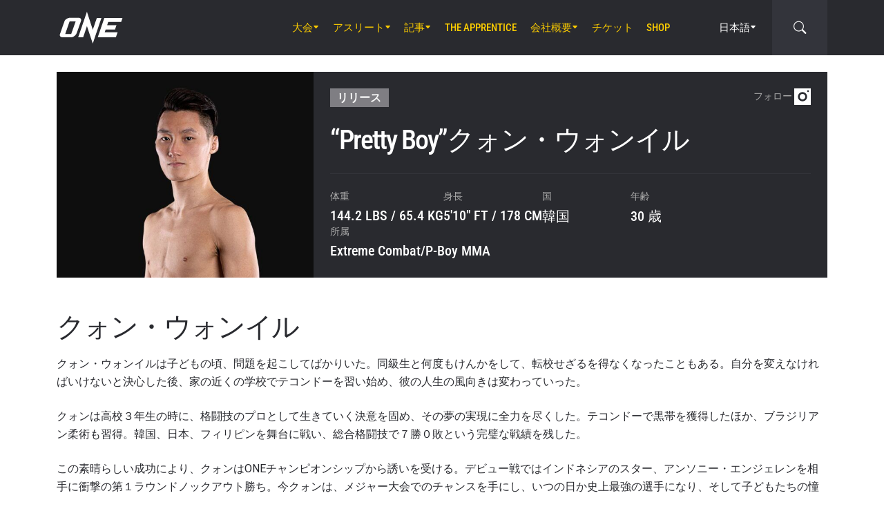

--- FILE ---
content_type: text/html; charset=UTF-8
request_url: https://www.onefc.com/jp/athletes/kwon-won-il/
body_size: 21033
content:
<!DOCTYPE html>
<html lang="ja">
    <head>
        <meta charset="UTF-8" />
        <meta name="viewport" content="width=device-width, initial-scale=1, shrink-to-fit=no" />
                    <link rel="alternate" hreflang="en" href="https://www.onefc.com/athletes/kwon-won-il/" />
                    <link rel="alternate" hreflang="x-default" href="https://www.onefc.com/athletes/kwon-won-il/" />
                    <link rel="alternate" hreflang="ja" href="https://www.onefc.com/jp/athletes/kwon-won-il/" />
                    <link rel="alternate" hreflang="id" href="https://www.onefc.com/id/athletes/kwon-won-il/" />
                    <link rel="alternate" hreflang="th" href="https://www.onefc.com/th/athletes/kwon-won-il/" />
                    <link rel="alternate" hreflang="zh" href="https://www.onefc.com/cn/athletes/kwon-won-il/" />
                    <link rel="alternate" hreflang="hi" href="https://www.onefc.com/in/athletes/kwon-won-il/" />
                    <link rel="alternate" hreflang="ar" href="https://www.onefc.com/ar/athletes/kwon-won-il/" />
                        <title>“Pretty Boy”クォン・ウォンイル - ONE Championship – 格闘技の本拠地</title>

<!-- The SEO Framework by Sybre Waaijer -->
<meta name="robots" content="max-snippet:-1,max-image-preview:large,max-video-preview:-1" />
<link rel="canonical" href="https://www.onefc.com/jp/athletes/kwon-won-il/" />
<meta name="description" content="クォン・ウォンイルは子どもの頃、問題を起こしてばかりいた。同級生と何度もけんかをして、転校せざるを得なくなったこともある。" />
<meta property="og:type" content="article" />
<meta property="og:locale" content="ja_JP" />
<meta property="og:site_name" content="ONE Championship &#8211; 格闘技の本拠地" />
<meta property="og:title" content="“Pretty Boy”クォン・ウォンイル" />
<meta property="og:description" content="クォン・ウォンイルは子どもの頃、問題を起こしてばかりいた。同級生と何度もけんかをして、転校せざるを得なくなったこともある。自分を変えなければいけないと決心した後、家の近くの学校でテコンドーを習い始め、彼の人生の風向きは変わっていった。 クォンは高校３年生の時に、格闘技のプロとして生きていく決意を固め、その夢の実現に全力を尽くした。テコンドーで黒帯を獲得したほか、ブラジリアン柔術も習得。韓国、日本、" />
<meta property="og:url" content="https://www.onefc.com/jp/athletes/kwon-won-il/" />
<meta property="og:image" content="https://cdn.onefc.com/wp-content/uploads/sites/3/2019/01/Kwon_Won_Il-hero-1200x1165-2.jpg" />
<meta property="og:image:width" content="1112" />
<meta property="og:image:height" content="1080" />
<meta property="article:published_time" content="2019-08-28T15:44:02+00:00" />
<meta property="article:modified_time" content="2025-08-19T02:05:24+00:00" />
<meta name="twitter:card" content="summary_large_image" />
<meta name="twitter:title" content="“Pretty Boy”クォン・ウォンイル" />
<meta name="twitter:description" content="クォン・ウォンイルは子どもの頃、問題を起こしてばかりいた。同級生と何度もけんかをして、転校せざるを得なくなったこともある。自分を変えなければいけないと決心した後、家の近くの学校でテコンドーを習い始め、彼の人生の風向きは変わっていった。 クォンは高校３年生の時に、格闘技のプロとして生きていく決意を固め、その夢の実現に全力を尽くした。テコンドーで黒帯を獲得したほか、ブラジリアン柔術も習得。韓国、日本、" />
<meta name="twitter:image" content="https://cdn.onefc.com/wp-content/uploads/sites/3/2019/01/Kwon_Won_Il-hero-1200x1165-2.jpg" />
<script type="application/ld+json">{"@context":"https://schema.org","@graph":[{"@type":"WebSite","@id":"https://www.onefc.com/jp/#/schema/WebSite","url":"https://www.onefc.com/jp/","name":"ONE Championship – 格闘技の本拠地","description":"格闘技の本拠地","inLanguage":"ja","potentialAction":{"@type":"SearchAction","target":{"@type":"EntryPoint","urlTemplate":"https://www.onefc.com/jp/search/{search_term_string}/"},"query-input":"required name=search_term_string"},"publisher":{"@type":"Organization","@id":"https://www.onefc.com/jp/#/schema/Organization","name":"ONE Championship – 格闘技の本拠地","url":"https://www.onefc.com/jp/","logo":{"@type":"ImageObject","url":"https://cdn.onefc.com/wp-content/uploads/sites/3/2020/01/ONE_logo-1024-w.png","contentUrl":"https://cdn.onefc.com/wp-content/uploads/sites/3/2020/01/ONE_logo-1024-w.png","width":1024,"height":1024}}},{"@type":"WebPage","@id":"https://www.onefc.com/jp/athletes/kwon-won-il/","url":"https://www.onefc.com/jp/athletes/kwon-won-il/","name":"“Pretty Boy”クォン・ウォンイル - ONE Championship – 格闘技の本拠地","description":"クォン・ウォンイルは子どもの頃、問題を起こしてばかりいた。同級生と何度もけんかをして、転校せざるを得なくなったこともある。","inLanguage":"ja","isPartOf":{"@id":"https://www.onefc.com/jp/#/schema/WebSite"},"breadcrumb":{"@type":"BreadcrumbList","@id":"https://www.onefc.com/jp/#/schema/BreadcrumbList","itemListElement":[{"@type":"ListItem","position":1,"item":"https://www.onefc.com/jp/","name":"ONE Championship – 格闘技の本拠地"},{"@type":"ListItem","position":2,"item":"https://www.onefc.com/jp/athletes/","name":"アスリート"},{"@type":"ListItem","position":3,"item":"https://www.onefc.com/jp/?athlete_weight_class=bantamweight","name":"バンタム級"},{"@type":"ListItem","position":4,"name":"“Pretty Boy”クォン・ウォンイル"}]},"potentialAction":{"@type":"ReadAction","target":"https://www.onefc.com/jp/athletes/kwon-won-il/"},"datePublished":"2019-08-28T15:44:02+00:00","dateModified":"2025-08-19T02:05:24+00:00","author":{"@type":"Person","@id":"https://www.onefc.com/jp/#/schema/Person/16ef00546e612224012d559a074b0bad","name":"ONE Championship","description":"A collective of the world&rsquo;s greatest martial arts journalists who aim to ignite the world with hope, strength, dreams, courage, and inspiration."}}]}</script>
<!-- / The SEO Framework by Sybre Waaijer | 15.76ms meta | 0.18ms boot -->

<link rel='dns-prefetch' href='//fonts.googleapis.com' />
<link rel='stylesheet' id='external-googlefonts-css' href='https://fonts.googleapis.com/css?family=Roboto:400|Roboto+Condensed:300,400,700' type='text/css' media='all' />
<link rel='stylesheet' id='external-bootstrap-css' href='https://cdn.onefc.com/wp-content/themes/onefc/3rd/bootstrap/bootstrap.min.css?ver=5.1.3' type='text/css' media='all' />
<link rel='stylesheet' id='external-bootstrap-icons-css' href='https://cdn.onefc.com/wp-content/themes/onefc/3rd/bootstrap-icons/bootstrap-icons.css?ver=1.8.1' type='text/css' media='all' />
<link rel='stylesheet' id='merged-style-css' href='https://cdn.onefc.com/wp-content/themes/onefc/assets/style-349cda1c586ee0023944a1f07b46ebd1-1769179668.min.css' type='text/css' media='all' />
<script type="text/javascript" src="https://cdn.onefc.com/wp-content/themes/onefc/3rd/cookie/cookie.min.js?ver=1.4.2" id="external-cookie-js"></script>
<script type="text/javascript" src="https://cdn.onefc.com/wp-content/themes/onefc/3rd/bootstrap/bootstrap.min.js?ver=5.1.3" id="external-bootstrap-js"></script>
                                <script>
                            window.dataLayer = window.dataLayer || [];
                            dataLayer.push({"taxonomies":"クォン・ウォンイル"});
                        </script>
                                <script>(function(w,d,s,l,i){w[l]=w[l]||[];w[l].push({'gtm.start':
            new Date().getTime(),event:'gtm.js'});var f=d.getElementsByTagName(s)[0],
            j=d.createElement(s),dl=l!='dataLayer'?'&l='+l:'';j.async=true;j.src=
            'https://www.googletagmanager.com/gtm.js?id='+i+dl;f.parentNode.insertBefore(j,f);
            })(window,document,'script','dataLayer','GTM-T48TBM2');</script>
                    <style id='global-styles-inline-css' type='text/css'>
:root{--wp--preset--aspect-ratio--square: 1;--wp--preset--aspect-ratio--4-3: 4/3;--wp--preset--aspect-ratio--3-4: 3/4;--wp--preset--aspect-ratio--3-2: 3/2;--wp--preset--aspect-ratio--2-3: 2/3;--wp--preset--aspect-ratio--16-9: 16/9;--wp--preset--aspect-ratio--9-16: 9/16;--wp--preset--color--black: #000000;--wp--preset--color--cyan-bluish-gray: #abb8c3;--wp--preset--color--white: #ffffff;--wp--preset--color--pale-pink: #f78da7;--wp--preset--color--vivid-red: #cf2e2e;--wp--preset--color--luminous-vivid-orange: #ff6900;--wp--preset--color--luminous-vivid-amber: #fcb900;--wp--preset--color--light-green-cyan: #7bdcb5;--wp--preset--color--vivid-green-cyan: #00d084;--wp--preset--color--pale-cyan-blue: #8ed1fc;--wp--preset--color--vivid-cyan-blue: #0693e3;--wp--preset--color--vivid-purple: #9b51e0;--wp--preset--gradient--vivid-cyan-blue-to-vivid-purple: linear-gradient(135deg,rgb(6,147,227) 0%,rgb(155,81,224) 100%);--wp--preset--gradient--light-green-cyan-to-vivid-green-cyan: linear-gradient(135deg,rgb(122,220,180) 0%,rgb(0,208,130) 100%);--wp--preset--gradient--luminous-vivid-amber-to-luminous-vivid-orange: linear-gradient(135deg,rgb(252,185,0) 0%,rgb(255,105,0) 100%);--wp--preset--gradient--luminous-vivid-orange-to-vivid-red: linear-gradient(135deg,rgb(255,105,0) 0%,rgb(207,46,46) 100%);--wp--preset--gradient--very-light-gray-to-cyan-bluish-gray: linear-gradient(135deg,rgb(238,238,238) 0%,rgb(169,184,195) 100%);--wp--preset--gradient--cool-to-warm-spectrum: linear-gradient(135deg,rgb(74,234,220) 0%,rgb(151,120,209) 20%,rgb(207,42,186) 40%,rgb(238,44,130) 60%,rgb(251,105,98) 80%,rgb(254,248,76) 100%);--wp--preset--gradient--blush-light-purple: linear-gradient(135deg,rgb(255,206,236) 0%,rgb(152,150,240) 100%);--wp--preset--gradient--blush-bordeaux: linear-gradient(135deg,rgb(254,205,165) 0%,rgb(254,45,45) 50%,rgb(107,0,62) 100%);--wp--preset--gradient--luminous-dusk: linear-gradient(135deg,rgb(255,203,112) 0%,rgb(199,81,192) 50%,rgb(65,88,208) 100%);--wp--preset--gradient--pale-ocean: linear-gradient(135deg,rgb(255,245,203) 0%,rgb(182,227,212) 50%,rgb(51,167,181) 100%);--wp--preset--gradient--electric-grass: linear-gradient(135deg,rgb(202,248,128) 0%,rgb(113,206,126) 100%);--wp--preset--gradient--midnight: linear-gradient(135deg,rgb(2,3,129) 0%,rgb(40,116,252) 100%);--wp--preset--font-size--small: 13px;--wp--preset--font-size--medium: 20px;--wp--preset--font-size--large: 36px;--wp--preset--font-size--x-large: 42px;--wp--preset--spacing--20: 0.44rem;--wp--preset--spacing--30: 0.67rem;--wp--preset--spacing--40: 1rem;--wp--preset--spacing--50: 1.5rem;--wp--preset--spacing--60: 2.25rem;--wp--preset--spacing--70: 3.38rem;--wp--preset--spacing--80: 5.06rem;--wp--preset--shadow--natural: 6px 6px 9px rgba(0, 0, 0, 0.2);--wp--preset--shadow--deep: 12px 12px 50px rgba(0, 0, 0, 0.4);--wp--preset--shadow--sharp: 6px 6px 0px rgba(0, 0, 0, 0.2);--wp--preset--shadow--outlined: 6px 6px 0px -3px rgb(255, 255, 255), 6px 6px rgb(0, 0, 0);--wp--preset--shadow--crisp: 6px 6px 0px rgb(0, 0, 0);}:where(.is-layout-flex){gap: 0.5em;}:where(.is-layout-grid){gap: 0.5em;}body .is-layout-flex{display: flex;}.is-layout-flex{flex-wrap: wrap;align-items: center;}.is-layout-flex > :is(*, div){margin: 0;}body .is-layout-grid{display: grid;}.is-layout-grid > :is(*, div){margin: 0;}:where(.wp-block-columns.is-layout-flex){gap: 2em;}:where(.wp-block-columns.is-layout-grid){gap: 2em;}:where(.wp-block-post-template.is-layout-flex){gap: 1.25em;}:where(.wp-block-post-template.is-layout-grid){gap: 1.25em;}.has-black-color{color: var(--wp--preset--color--black) !important;}.has-cyan-bluish-gray-color{color: var(--wp--preset--color--cyan-bluish-gray) !important;}.has-white-color{color: var(--wp--preset--color--white) !important;}.has-pale-pink-color{color: var(--wp--preset--color--pale-pink) !important;}.has-vivid-red-color{color: var(--wp--preset--color--vivid-red) !important;}.has-luminous-vivid-orange-color{color: var(--wp--preset--color--luminous-vivid-orange) !important;}.has-luminous-vivid-amber-color{color: var(--wp--preset--color--luminous-vivid-amber) !important;}.has-light-green-cyan-color{color: var(--wp--preset--color--light-green-cyan) !important;}.has-vivid-green-cyan-color{color: var(--wp--preset--color--vivid-green-cyan) !important;}.has-pale-cyan-blue-color{color: var(--wp--preset--color--pale-cyan-blue) !important;}.has-vivid-cyan-blue-color{color: var(--wp--preset--color--vivid-cyan-blue) !important;}.has-vivid-purple-color{color: var(--wp--preset--color--vivid-purple) !important;}.has-black-background-color{background-color: var(--wp--preset--color--black) !important;}.has-cyan-bluish-gray-background-color{background-color: var(--wp--preset--color--cyan-bluish-gray) !important;}.has-white-background-color{background-color: var(--wp--preset--color--white) !important;}.has-pale-pink-background-color{background-color: var(--wp--preset--color--pale-pink) !important;}.has-vivid-red-background-color{background-color: var(--wp--preset--color--vivid-red) !important;}.has-luminous-vivid-orange-background-color{background-color: var(--wp--preset--color--luminous-vivid-orange) !important;}.has-luminous-vivid-amber-background-color{background-color: var(--wp--preset--color--luminous-vivid-amber) !important;}.has-light-green-cyan-background-color{background-color: var(--wp--preset--color--light-green-cyan) !important;}.has-vivid-green-cyan-background-color{background-color: var(--wp--preset--color--vivid-green-cyan) !important;}.has-pale-cyan-blue-background-color{background-color: var(--wp--preset--color--pale-cyan-blue) !important;}.has-vivid-cyan-blue-background-color{background-color: var(--wp--preset--color--vivid-cyan-blue) !important;}.has-vivid-purple-background-color{background-color: var(--wp--preset--color--vivid-purple) !important;}.has-black-border-color{border-color: var(--wp--preset--color--black) !important;}.has-cyan-bluish-gray-border-color{border-color: var(--wp--preset--color--cyan-bluish-gray) !important;}.has-white-border-color{border-color: var(--wp--preset--color--white) !important;}.has-pale-pink-border-color{border-color: var(--wp--preset--color--pale-pink) !important;}.has-vivid-red-border-color{border-color: var(--wp--preset--color--vivid-red) !important;}.has-luminous-vivid-orange-border-color{border-color: var(--wp--preset--color--luminous-vivid-orange) !important;}.has-luminous-vivid-amber-border-color{border-color: var(--wp--preset--color--luminous-vivid-amber) !important;}.has-light-green-cyan-border-color{border-color: var(--wp--preset--color--light-green-cyan) !important;}.has-vivid-green-cyan-border-color{border-color: var(--wp--preset--color--vivid-green-cyan) !important;}.has-pale-cyan-blue-border-color{border-color: var(--wp--preset--color--pale-cyan-blue) !important;}.has-vivid-cyan-blue-border-color{border-color: var(--wp--preset--color--vivid-cyan-blue) !important;}.has-vivid-purple-border-color{border-color: var(--wp--preset--color--vivid-purple) !important;}.has-vivid-cyan-blue-to-vivid-purple-gradient-background{background: var(--wp--preset--gradient--vivid-cyan-blue-to-vivid-purple) !important;}.has-light-green-cyan-to-vivid-green-cyan-gradient-background{background: var(--wp--preset--gradient--light-green-cyan-to-vivid-green-cyan) !important;}.has-luminous-vivid-amber-to-luminous-vivid-orange-gradient-background{background: var(--wp--preset--gradient--luminous-vivid-amber-to-luminous-vivid-orange) !important;}.has-luminous-vivid-orange-to-vivid-red-gradient-background{background: var(--wp--preset--gradient--luminous-vivid-orange-to-vivid-red) !important;}.has-very-light-gray-to-cyan-bluish-gray-gradient-background{background: var(--wp--preset--gradient--very-light-gray-to-cyan-bluish-gray) !important;}.has-cool-to-warm-spectrum-gradient-background{background: var(--wp--preset--gradient--cool-to-warm-spectrum) !important;}.has-blush-light-purple-gradient-background{background: var(--wp--preset--gradient--blush-light-purple) !important;}.has-blush-bordeaux-gradient-background{background: var(--wp--preset--gradient--blush-bordeaux) !important;}.has-luminous-dusk-gradient-background{background: var(--wp--preset--gradient--luminous-dusk) !important;}.has-pale-ocean-gradient-background{background: var(--wp--preset--gradient--pale-ocean) !important;}.has-electric-grass-gradient-background{background: var(--wp--preset--gradient--electric-grass) !important;}.has-midnight-gradient-background{background: var(--wp--preset--gradient--midnight) !important;}.has-small-font-size{font-size: var(--wp--preset--font-size--small) !important;}.has-medium-font-size{font-size: var(--wp--preset--font-size--medium) !important;}.has-large-font-size{font-size: var(--wp--preset--font-size--large) !important;}.has-x-large-font-size{font-size: var(--wp--preset--font-size--x-large) !important;}
/*# sourceURL=global-styles-inline-css */
</style>
</head>

    
    <body class="wp-singular athlete-template-default single single-athlete postid-119966 wp-theme-onefc" >

                    <nav id="site-navbar">

    <div class="container main-menu">
        <div class="brand-logo">
            <a href="https://www.onefc.com/jp">
                <svg width="732" height="380" viewBox="0 0 732 380">
    <path d="M317.4,8l67.4,206.4l46.7-135.5h52.9l-99.8,293.4l-67.2-199.7l-43.6,128.4h-57.1L317.4,8z M189,270.9
        c-4.4,5.6-9.3,10.6-14.9,15c-5.5,4.4-11.6,8-18.1,10.8c-6.5,2.8-13.1,4.2-19.7,4.2H37.7c-6.1,0-11.5-1-16.2-2.9
        c-4.7-1.9-8.5-4.6-11.4-8c-2.9-3.4-4.6-7.4-5.2-12.1c-0.6-4.6,0.3-9.8,2.6-15.4l51.8-147.1c2.5-6.1,6.3-11.5,11.5-16.3
        C76,94.3,81.7,90.3,88,86.8c6.2-3.4,12.8-6,19.6-7.9c6.8-1.8,13.1-2.7,18.9-2.7h92.2c6.3,0,11.9,1,16.5,3.1c4.7,2.1,8.3,4.9,11,8.6
        c2.6,3.7,4.2,7.9,4.7,12.8c0.5,4.9-0.4,10.1-2.8,15.7l-48.9,137.2C196.8,259.6,193.4,265.3,189,270.9z M187.4,118.9h-69.7
        L67.3,262.7h69L187.4,118.9z M517.9,78.9h209.3L712,123.8H563.2L549.8,163l107.8-0.1l-16.9,49H532.9l-10.8,31.6l148.5-0.1l-19.6,57
        H442.1L517.9,78.9z"/>
</svg>
            </a>
        </div>
        <ul id="primary-menu" class="menu"><li id="menu-item-154117" class="menu-item menu-item-type-post_type_archive menu-item-object-event menu-item-has-children menu-item-154117"><a href="https://www.onefc.com/jp/events/">大会</a>
<ul class="sub-menu">
	<li id="menu-item-320122" class="menu-item menu-item-type-post_type_archive menu-item-object-event menu-item-320122"><a href="https://www.onefc.com/jp/events/">全イベント</a></li>
	<li id="menu-item-320124" class="menu-item menu-item-type-custom menu-item-object-custom menu-item-320124"><a href="https://www.onefc.com/jp/events/#upcoming">今後のイベント</a></li>
	<li id="menu-item-320125" class="menu-item menu-item-type-custom menu-item-object-custom menu-item-320125"><a href="https://www.onefc.com/jp/events/#past">過去のイベント</a></li>
</ul>
</li>
<li id="menu-item-152674" class="menu-item menu-item-type-custom menu-item-object-custom menu-item-has-children menu-item-152674"><a href="/jp/world-champions/">アスリート</a>
<ul class="sub-menu">
	<li id="menu-item-149467" class="menu-item menu-item-type-post_type_archive menu-item-object-athlete menu-item-149467"><a href="https://www.onefc.com/jp/athletes/">全アスリート</a></li>
	<li id="menu-item-152673" class="menu-item menu-item-type-custom menu-item-object-custom menu-item-152673"><a href="/jp/world-champions/">世界王者</a></li>
	<li id="menu-item-185125" class="menu-item menu-item-type-custom menu-item-object-custom menu-item-185125"><a href="/jp/world-grand-prix-champions/">世界グランプリ・チャンピオン</a></li>
	<li id="menu-item-405129" class="menu-item menu-item-type-post_type menu-item-object-page menu-item-405129"><a href="https://www.onefc.com/jp/%e3%82%a2%e3%82%b9%e3%83%aa%e3%83%bc%e3%83%88%e3%83%bb%e3%83%a9%e3%83%b3%e3%82%ad%e3%83%b3%e3%82%b0/">アスリート・ランキング</a></li>
</ul>
</li>
<li id="menu-item-117048" class="menu-item menu-item-type-post_type menu-item-object-page current_page_parent menu-item-has-children menu-item-117048"><a href="https://www.onefc.com/jp/latest/">記事</a>
<ul class="sub-menu">
	<li id="menu-item-331071" class="menu-item menu-item-type-custom menu-item-object-custom menu-item-331071"><a href="https://www.onefc.com/jp/latest/">最新ニュース</a></li>
	<li id="menu-item-149463" class="menu-item menu-item-type-taxonomy menu-item-object-category menu-item-149463"><a href="https://www.onefc.com/jp/category/news/">ニュース</a></li>
	<li id="menu-item-149465" class="menu-item menu-item-type-taxonomy menu-item-object-category menu-item-149465"><a href="https://www.onefc.com/jp/category/features/">特集</a></li>
	<li id="menu-item-149462" class="menu-item menu-item-type-taxonomy menu-item-object-category menu-item-149462"><a href="https://www.onefc.com/jp/category/lifestyle/">サイドストーリー</a></li>
	<li id="menu-item-331245" class="menu-item menu-item-type-custom menu-item-object-custom menu-item-331245"><a href="https://www.onefc.com/jp/category/social-media/">SNS</a></li>
	<li id="menu-item-149964" class="menu-item menu-item-type-taxonomy menu-item-object-category menu-item-149964"><a href="https://www.onefc.com/jp/category/opinion/">オピニオン</a></li>
	<li id="menu-item-331246" class="menu-item menu-item-type-custom menu-item-object-custom menu-item-331246"><a href="https://www.onefc.com/jp/category/advice/">アドバイス</a></li>
	<li id="menu-item-149464" class="menu-item menu-item-type-taxonomy menu-item-object-category menu-item-149464"><a href="https://www.onefc.com/jp/category/press-releases/">プレスリリース</a></li>
	<li id="menu-item-152824" class="menu-item menu-item-type-taxonomy menu-item-object-category menu-item-152824"><a href="https://www.onefc.com/jp/category/live-results/">試合結果</a></li>
	<li id="menu-item-331247" class="menu-item menu-item-type-custom menu-item-object-custom menu-item-331247"><a href="https://www.onefc.com/inmedia/">メディア掲載</a></li>
</ul>
</li>
<li id="menu-item-249646" class="menu-item menu-item-type-custom menu-item-object-custom menu-item-249646"><a target="_blank" href="https://www.onefc.com/TheApprentice/">The Apprentice</a></li>
<li id="menu-item-107740" class="menu-item menu-item-type-post_type menu-item-object-page menu-item-has-children menu-item-107740"><a href="https://www.onefc.com/jp/about-us/">会社概要</a>
<ul class="sub-menu">
	<li id="menu-item-107744" class="menu-item menu-item-type-post_type menu-item-object-page menu-item-107744"><a href="https://www.onefc.com/jp/about-one/">ONEについて</a></li>
	<li id="menu-item-329625" class="menu-item menu-item-type-custom menu-item-object-custom menu-item-329625"><a href="https://groupone-holdings.com/jp/">ONE Group Holdings</a></li>
	<li id="menu-item-329626" class="menu-item menu-item-type-custom menu-item-object-custom menu-item-329626"><a href="https://groupone-holdings.com/jp/#senior-leadership">最高幹部</a></li>
	<li id="menu-item-329627" class="menu-item menu-item-type-custom menu-item-object-custom menu-item-329627"><a href="https://groupone-holdings.com/jp/#board-of-directors">取締役会</a></li>
	<li id="menu-item-107743" class="menu-item menu-item-type-post_type menu-item-object-page menu-item-107743"><a href="https://www.onefc.com/jp/martial-arts-2/">格闘技</a></li>
	<li id="menu-item-326144" class="menu-item menu-item-type-post_type menu-item-object-page menu-item-326144"><a href="https://www.onefc.com/jp/shows/">大会</a></li>
	<li id="menu-item-329628" class="menu-item menu-item-type-custom menu-item-object-custom menu-item-329628"><a href="https://www.oneesports.gg/">ONE Esports</a></li>
	<li id="menu-item-107969" class="menu-item menu-item-type-post_type menu-item-object-page menu-item-107969"><a href="https://www.onefc.com/jp/global-citizen/">非営利団体Global Citizenとの提携</a></li>
	<li id="menu-item-107741" class="menu-item menu-item-type-post_type menu-item-object-page menu-item-107741"><a href="https://www.onefc.com/jp/contact-us/">お問い合わせ</a></li>
</ul>
</li>
<li id="menu-item-320123" class="menu-item menu-item-type-post_type menu-item-object-page menu-item-320123"><a href="https://www.onefc.com/jp/tickets/">チケット</a></li>
<li id="menu-item-118726" class="menu-item menu-item-type-custom menu-item-object-custom menu-item-118726"><a target="_blank" href="https://shop.onefc.com/ja-jp/">Shop</a></li>
</ul>
<template id="events-upcoming">
    <ul class="sub-menu">
        <li class="menu-item menu-item-card">
    <a href="https://www.onefc.com/jp/events/one-friday-fights-140/">
        <div>
            <img width="1800" height="1200" src="https://cdn.onefc.com/wp-content/uploads/sites/3/2025/12/260130-BKK-OFF140-1800x1200px.jpg" class="attachment- size- wp-post-image" alt="260130 BKK OFF140 1800x1200px" sizes="160px" decoding="async" fetchpriority="high" srcset="https://cdn.onefc.com/wp-content/uploads/sites/3/2025/12/260130-BKK-OFF140-1800x1200px.jpg 1800w, https://cdn.onefc.com/wp-content/uploads/sites/3/2025/12/260130-BKK-OFF140-1800x1200px-600x400.jpg 600w, https://cdn.onefc.com/wp-content/uploads/sites/3/2025/12/260130-BKK-OFF140-1800x1200px-1200x800.jpg 1200w, https://cdn.onefc.com/wp-content/uploads/sites/3/2025/12/260130-BKK-OFF140-1800x1200px-768x512.jpg 768w, https://cdn.onefc.com/wp-content/uploads/sites/3/2025/12/260130-BKK-OFF140-1800x1200px-1536x1024.jpg 1536w, https://cdn.onefc.com/wp-content/uploads/sites/3/2025/12/260130-BKK-OFF140-1800x1200px-300x200.jpg 300w" />        </div>
        <div>
                            <div class="desc">
                    <div class="datetime"
                        data-timestamp="1769772600"
                        data-pattern="n月j日（D）G時i分 T"
                    ></div>
                    <div class="location">ルンピニー・スタジアム, バンコク</div>
                </div>
                        <span class="title">ONE Friday Fights 140</span>
        </div>
    </a>
</li>
<li class="menu-item menu-item-card">
    <a href="https://www.onefc.com/jp/events/one-friday-fights-141/">
        <div>
            <img width="1800" height="1200" src="https://cdn.onefc.com/wp-content/uploads/sites/3/2025/12/OFF-event-generic-1800x1200px-1.jpg" class="attachment- size- wp-post-image" alt="OFF event generic 1800x1200px 1" sizes="160px" decoding="async" srcset="https://cdn.onefc.com/wp-content/uploads/sites/3/2025/12/OFF-event-generic-1800x1200px-1.jpg 1800w, https://cdn.onefc.com/wp-content/uploads/sites/3/2025/12/OFF-event-generic-1800x1200px-1-600x400.jpg 600w, https://cdn.onefc.com/wp-content/uploads/sites/3/2025/12/OFF-event-generic-1800x1200px-1-1200x800.jpg 1200w, https://cdn.onefc.com/wp-content/uploads/sites/3/2025/12/OFF-event-generic-1800x1200px-1-768x512.jpg 768w, https://cdn.onefc.com/wp-content/uploads/sites/3/2025/12/OFF-event-generic-1800x1200px-1-1536x1024.jpg 1536w, https://cdn.onefc.com/wp-content/uploads/sites/3/2025/12/OFF-event-generic-1800x1200px-1-300x200.jpg 300w" />        </div>
        <div>
                            <div class="desc">
                    <div class="datetime"
                        data-timestamp="1770377400"
                        data-pattern="n月j日（D）G時i分 T"
                    ></div>
                    <div class="location">ルンピニー・スタジアム, バンコク</div>
                </div>
                        <span class="title">ONE Friday Fights 141</span>
        </div>
    </a>
</li>
    </ul>
</template>

<script>
    document.addEventListener('DOMContentLoaded', () => {
        const eventsItem = document.querySelector('#primary-menu .menu-item.menu-item-type-post_type_archive.menu-item-object-event');
        const eventsUpcomingTemplate = document.querySelector('#events-upcoming');

        if (!eventsItem ||
            !eventsUpcomingTemplate ||
            !eventsUpcomingTemplate.content ||
            !eventsUpcomingTemplate.content.querySelector('ul.sub-menu')) {
            return;
        }

        eventsItem.classList.add('menu-item-has-children');
        const eventsSubmenu = eventsItem.querySelector('ul.sub-menu');
        if (eventsSubmenu) {
            // submenu exists, prefix items from "sub-menu"
            const eventsUpcomingListItems = eventsUpcomingTemplate.content.querySelectorAll('ul.sub-menu > li');
            eventsSubmenu.prepend(...eventsUpcomingListItems);
        } else {
            // no submenu, append full template content
            eventsItem.appendChild(eventsUpcomingTemplate.content);
        }

        siteContentUpdated();
    });
</script>
        
<ul id="language-menu" class="menu">
    <li class="menu-item menu-item-has-children">
            <a href="https://www.onefc.com/jp/"
        hreflang="ja"
        target=""
    >
        日本語    </a>
        <ul class="sub-menu">
                            <li class="menu-item">    <a href="https://www.onefc.com"
        hreflang="en"
        target=""
    >
        English    </a>
</li>
                            <li class="menu-item">    <a href="https://www.onefc.com/cn/"
        hreflang="zh"
        target=""
    >
        简体中文    </a>
</li>
                            <li class="menu-item">    <a href="https://www.onefc.com/th/"
        hreflang="th"
        target=""
    >
        ไทย    </a>
</li>
                            <li class="menu-item">    <a href="https://www.onefc.com/id/"
        hreflang="id"
        target=""
    >
        Indonesia    </a>
</li>
                            <li class="menu-item">    <a href="https://www.onefc.com/in/"
        hreflang="hi"
        target=""
    >
        हिन्दी    </a>
</li>
                            <li class="menu-item">    <a href="https://www.onefc.com/ar/"
        hreflang="ar"
        target=""
    >
        العربية    </a>
</li>
                    </ul>
    </li>
</ul>

<script>
    document.addEventListener('DOMContentLoaded', () => {
        cookie.defaults.path = '/';
        cookie.defaults.expires = '1800867127';
        cookie.defaults.sameSite = 'Lax';

        document.querySelectorAll('#language-menu a').forEach(link => {
            link.addEventListener('click', () => {
                cookie.set('language', link.hreflang, { expires: 365 });
            });
        });

                                cookie.set('language', 'ja', { expires: 365 });
            });
</script>
        <div id="searchbar">
    <form action="https://www.onefc.com/jp" role="search">
        <input class="form-control" type="text" name="s" aria-label="search" placeholder="サーチ（検索）" />
    </form>
    <a class="toggle" href="javascript:;">
        <i class="bi bi-search"></i>
    </a>
</div>

<script>
    document.addEventListener('DOMContentLoaded', () => {
        const mainMenu = document.querySelector('#site-navbar .main-menu');
        const bar = document.querySelector('#searchbar');
        const form = bar.querySelector('form');
        const menuFirstChild = document.querySelector('#primary-menu > li:first-child');

        function getFormOpenWidthValue() {
            const formRect = form.getBoundingClientRect();
            if (window.matchMedia('(max-width: 1199px)').matches) {
                const mainMenuRect = mainMenu.getBoundingClientRect();
                if (window.matchMedia('(max-width: 575px)').matches) {
                    return `${formRect.left - mainMenuRect.left}px`;
                } else {
                    return `calc(${formRect.left - mainMenuRect.left}px - .75rem)`;
                }
            } else {
                const menuFcRect = menuFirstChild.getBoundingClientRect();
                return `${formRect.left - menuFcRect.left}px`;
            }
        }

        function barToggleClick() {
            if (bar.classList.toggle('js-show')) {
                form.style.width = getFormOpenWidthValue();
                setTimeout(() => form.querySelector('input[type="text"]').focus());
            } else {
                form.style.width = '0';
            }
        }

        bar.querySelector('.toggle').addEventListener('click', barToggleClick);

        bar.querySelector('form input').addEventListener('keydown', event => {
            if (event.keyCode == 27) { // ESC key
                event.target.blur();
                barToggleClick();
            }
        });

        window.closeSiteNavbarSearchBar = () => {
            if (bar.classList.contains('js-show')) {
                barToggleClick();
            }
        };
    });
</script>
        <div class="mobile-toggle d-xl-none">
            <a href="javascript:;">
                <i class="icon-open bi bi-list"></i>
                <i class="icon-close bi bi-x"></i>
            </a>
        </div>
    </div>

    <div class="mobile-menu-popup">
    <div class="container">
        <ul id="primary-mobile-menu" class="my-3">
            <li class="menu-item">
                <a href="https://www.onefc.com/jp">
                    ホームページ                </a>
            </li>
        </ul>
        
<div class="icon-links-bar d-flex align-items-center flex-wrap gap-2 is-contrast gap-3 my-4">
                <a href="https://www.facebook.com/ONEChampionship/" target="_blank" rel="nofollow">
            <svg width="24" height="24" viewBox="4 4 24 24">
    <path d="M28 4H4V28H16.828V18.7187H13.704V15.0853H16.828V12.412C16.828 9.31333 18.7227 7.624 21.488 7.624C22.42 7.62133 23.3507 7.66933 24.2773 7.764V11.004H22.3733C20.8667 11.004 20.5733 11.716 20.5733 12.7667V15.08H24.1733L23.7053 18.7133H20.552V28H28V4Z" />
</svg>
        </a>
            <a href="https://twitter.com/onechampionship" target="_blank" rel="nofollow">
            <svg width="24" height="24" viewBox="0 0 256 256">
    <g transform="translate(1.4065934065934016 1.4065934065934016) scale(2.81 2.81)" >
        <path transform="matrix(1 0 0 1 0 0)" d="M 0 0 v 90 h 90 V 0 H 0 z M 56.032 70.504 L 41.054 50.477 L 22.516 70.504 h -4.765 L 38.925 47.63 L 17.884 19.496 h 16.217 L 47.895 37.94 l 17.072 -18.444 h 4.765 L 50.024 40.788 l 22.225 29.716 H 56.032 z" />
    </g>
</svg>
        </a>
            <a href="https://www.instagram.com/onechampionship/" target="_blank" rel="nofollow">
            <svg width="24" height="24" viewBox="4 4 24 24">
    <path d="M4 4V28H28V4H4ZM24 6.66667C24.736 6.66667 25.3333 7.264 25.3333 8C25.3333 8.736 24.736 9.33333 24 9.33333C23.264 9.33333 22.6667 8.736 22.6667 8C22.6667 7.264 23.264 6.66667 24 6.66667ZM16 9.33333C19.6813 9.33333 22.6667 12.3187 22.6667 16C22.6667 19.6813 19.6813 22.6667 16 22.6667C12.3187 22.6667 9.33333 19.6813 9.33333 16C9.33333 12.3187 12.3187 9.33333 16 9.33333ZM16 12C14.9391 12 13.9217 12.4214 13.1716 13.1716C12.4214 13.9217 12 14.9391 12 16C12 17.0609 12.4214 18.0783 13.1716 18.8284C13.9217 19.5786 14.9391 20 16 20C17.0609 20 18.0783 19.5786 18.8284 18.8284C19.5786 18.0783 20 17.0609 20 16C20 14.9391 19.5786 13.9217 18.8284 13.1716C18.0783 12.4214 17.0609 12 16 12Z" />
</svg>
        </a>
            <a href="https://www.youtube.com/onechampionship" target="_blank" rel="nofollow">
            <svg width="24" height="24" viewBox="4 4 24 24">
    <path fill-rule="evenodd" clip-rule="evenodd" d="M4 4H28V28H4V4ZM19.19 16L14 19V13L19.19 16ZM25.84 13.07C25.78 12.27 25.69 11.64 25.56 11.17C25.31 10.27 24.73 9.69 23.83 9.44C22.8 9.16 20.19 9 16 9L14.41 9.06C13.31 9.06 12.12 9.09 10.82 9.16C9.5 9.22 8.64 9.31 8.17 9.44C7.27 9.69 6.69 10.27 6.44 11.17C6.16 12.2 6 13.81 6 16L6.06 16.84C6.06 17.44 6.09 18.13 6.16 18.93C6.22 19.73 6.31 20.36 6.44 20.83C6.69 21.73 7.27 22.31 8.17 22.56C9.2 22.84 11.81 23 16 23L17.59 22.94C18.69 22.94 19.88 22.91 21.18 22.84C22.5 22.78 23.36 22.69 23.83 22.56C24.73 22.31 25.31 21.73 25.56 20.83C25.84 19.8 26 18.19 26 16L25.94 15.16C25.94 14.56 25.91 13.87 25.84 13.07Z" />
</svg>
        </a>
            <a href="https://www.weibo.com/onefc" target="_blank" rel="nofollow">
            <svg width="24" height="24" viewBox="4 4 24 24">
    <path fill-rule="evenodd" clip-rule="evenodd" d="M4 4H28V28H4V4ZM19.5963 8.11474C21.3846 7.73926 23.3226 8.28763 24.6362 9.72599C25.9493 11.1628 26.3046 13.1213 25.7436 14.8398V14.8424C25.6132 15.2394 25.1811 15.4569 24.779 15.3286C24.3754 15.1999 24.1552 14.7741 24.2856 14.3766V14.3761C24.685 13.1547 24.431 11.761 23.4992 10.7391C22.5648 9.71781 21.1883 9.32744 19.9157 9.59417C19.5018 9.6819 19.0945 9.42078 19.0067 9.01195C18.9185 8.60412 19.1823 8.20246 19.5958 8.11474H19.5963ZM8.01738 19.5274C8.23297 21.6742 11.0908 23.152 14.4021 22.8294C17.7128 22.5057 20.2221 20.5036 20.0082 18.3563C19.7926 16.21 16.9353 14.7322 13.6235 15.0558C10.3132 15.379 7.80235 17.3811 8.01738 19.5274ZM21.023 15.7029L21.0241 15.7032C22.1715 16.0546 23.4483 16.9041 23.4483 18.4015C23.4483 20.8796 19.83 24 14.3907 24C10.2416 24 6 22.0143 6 18.7482C6 17.0411 7.09549 15.0661 8.98199 13.202C11.5012 10.7151 14.4395 9.58244 15.5438 10.6741C16.031 11.1547 16.0788 11.9878 15.7651 12.9824C15.6068 13.4666 16.1996 13.2235 16.2388 13.2074C16.2402 13.2069 16.2408 13.2066 16.2408 13.2066C18.2769 12.3648 20.0534 12.315 20.7031 13.2317C21.0491 13.7195 21.0163 14.4044 20.6969 15.1974C20.549 15.5632 20.7416 15.62 21.023 15.7029ZM22.6185 11.5236C21.9791 10.8234 21.0359 10.5572 20.1642 10.7403C19.8079 10.8152 19.5804 11.1615 19.6578 11.5133C19.7331 11.8637 20.0837 12.0894 20.4385 12.013V12.014C20.8655 11.9247 21.3267 12.0545 21.6394 12.3956C21.9526 12.7383 22.0362 13.2051 21.9017 13.6144H21.9027C21.791 13.956 21.9806 14.3238 22.3265 14.4346C22.6735 14.5439 23.0448 14.3572 23.1565 14.015C23.4304 13.178 23.259 12.2239 22.6185 11.5236ZM14.012 19.1492C14.2131 19.2308 14.4691 19.1369 14.5844 18.9415C14.6951 18.7445 14.6234 18.5234 14.4234 18.4515C14.2266 18.3741 13.9809 18.4674 13.8656 18.6583C13.7529 18.8512 13.8147 19.0692 14.012 19.1492ZM12.0071 20.7717C12.5234 21.0041 13.209 20.783 13.53 20.2792C13.8437 19.7688 13.6786 19.1872 13.1597 18.9686C12.647 18.7562 11.9837 18.9743 11.6679 19.4646C11.348 19.9566 11.4981 20.5429 12.0071 20.7717ZM10.6919 18.45C11.376 17.0783 13.1571 16.3027 14.7325 16.708C16.3629 17.124 17.195 18.6434 16.5291 20.1192C15.8529 21.6279 13.9092 22.4327 12.2611 21.908C10.6691 21.4001 9.99485 19.8478 10.6919 18.45Z" />
</svg>
        </a>
    </div>
    </div>
</div>

<script>
    document.addEventListener('DOMContentLoaded', () => {
        const menu = document.querySelector('#primary-mobile-menu');

        setTimeout(() => {
            document.querySelectorAll('#primary-menu > *').forEach(e => {
                menu.appendChild(e.cloneNode(true));
            });

            menu.querySelectorAll('li.menu-item.menu-item-has-children').forEach(item => {
                const submenu = item.querySelector('.sub-menu');
                if (submenu) {
                    item.dataset.submenuHeight = 1 + Math.round(submenu.getBoundingClientRect().height);
                    item.querySelector('a').addEventListener('click', () => {
                        item.classList.toggle('is-open');
                        if (item.classList.contains('is-open')) {
                            submenu.setAttribute('style', `height: ${item.dataset.submenuHeight}px`);
                        } else {
                            submenu.removeAttribute('style');
                        }
                    })
                }
            });
        }, 200);

        function toggleClick() {
            document.body.classList.toggle('site-navbar-is-mobile-open');
            if (typeof window.closeSiteNavbarSearchBar == 'function') {
                window.closeSiteNavbarSearchBar();
            }
        }

        document.querySelector('#site-navbar .mobile-toggle a').addEventListener('click', toggleClick);
    });
</script>

</nav>

<script>
    document.addEventListener('DOMContentLoaded', () => {
        let prevWindowScrollY = window.scrollY;

        document.addEventListener('scroll', throttle(() => {
            const y = window.scrollY;

            if (y > 200 && y > prevWindowScrollY) {
                document.body.classList.add('site-navbar-is-away');
            } else {
                document.body.classList.remove('site-navbar-is-away');
            }

            prevWindowScrollY = y;
        }, 200));

        document.querySelectorAll('#site-navbar .menu-item.menu-item-has-children > a').forEach(e => {
            e.setAttribute('onclick', 'return false;');
        });

        document.querySelectorAll('#primary-menu .menu-item:not(.menu-item-has-children) > a[target=_blank]').forEach(e => {
            const menuItem = e.parentElement;
            menuItem.classList.add('menu-item-target-blank');
        });
    });
</script>
        
        <main id="site-main" class=" has-navbar">
<div class="athlete-banner container container-fluid-no-padding-to-md my-md-4">
    <div class="row g-0">

        <div class="image-column d-flex col-12 col-lg-4">
            <div class="image ratio">
                <img width="600" height="583" src="https://cdn.onefc.com/wp-content/uploads/sites/3/2019/01/Kwon_Won_Il-hero-1200x1165-2-600x583.jpg" class="attachment-medium size-medium" alt="Kwon_Won_Il hero 1200x1165 2 600x583" sizes="(max-width: 991px) 100vw, 600px" decoding="async" srcset="https://cdn.onefc.com/wp-content/uploads/sites/3/2019/01/Kwon_Won_Il-hero-1200x1165-2-600x583.jpg 600w, https://cdn.onefc.com/wp-content/uploads/sites/3/2019/01/Kwon_Won_Il-hero-1200x1165-2-768x746.jpg 768w, https://cdn.onefc.com/wp-content/uploads/sites/3/2019/01/Kwon_Won_Il-hero-1200x1165-2-300x291.jpg 300w, https://cdn.onefc.com/wp-content/uploads/sites/3/2019/01/Kwon_Won_Il-hero-1200x1165-2.jpg 1112w" />            </div>
                    </div>

        <div class="data-column d-flex col-12 col-lg-8">
            <div class="container g-3 g-md-4 g-xxl-5 py-4 py-md-4 py-xxl-5">

                <div class="mb-4 is-hidden-if-no-children">
                                            <div class="badge gray">
                            <span>リリース</span>
                        </div>
                                    </div>

                <div class="mb-4 is-hidden-if-no-children">
                    
        
                    </div>

                <h1 class="use-letter-spacing-hint mb-4">
                    “Pretty Boy”クォン・ウォンイル                </h1>

                                    <div class="mt-4 attributes">
                                                    <div class="attr">
                                <h5 class="title">体重</h5>
                                                                    <div class="value">
                                        144.2 LBS / 65.4 KG                                    </div>
                                                            </div>
                                                    <div class="attr">
                                <h5 class="title">身長</h5>
                                                                    <div class="value">
                                        5'10" FT / 178 CM                                    </div>
                                                            </div>
                                                    <div class="attr">
                                <h5 class="title">国</h5>
                                                                    <div class="value">
                                        <a href="https://www.onefc.com/jp/athletes/country/kr/">韓国</a>                                    </div>
                                                            </div>
                                                    <div class="attr">
                                <h5 class="title">年齢</h5>
                                                                    <div class="value">
                                        30 歳                                    </div>
                                                            </div>
                                                    <div class="attr">
                                <h5 class="title">所属</h5>
                                                                    <div class="value">
                                        Extreme Combat/P-Boy MMA                                    </div>
                                                            </div>
                                            </div>
                
                
            </div>
        </div>

                    <div class="social-links p-3 p-md-4 p-xxl-5">
                
<div class="icon-links-bar d-flex align-items-center flex-wrap gap-2 is-contrast">
            <span class="title">フォロー</span>
                <a href="https://www.instagram.com/wonil_kwon/" target="_blank" rel="nofollow">
            <svg width="24" height="24" viewBox="4 4 24 24">
    <path d="M4 4V28H28V4H4ZM24 6.66667C24.736 6.66667 25.3333 7.264 25.3333 8C25.3333 8.736 24.736 9.33333 24 9.33333C23.264 9.33333 22.6667 8.736 22.6667 8C22.6667 7.264 23.264 6.66667 24 6.66667ZM16 9.33333C19.6813 9.33333 22.6667 12.3187 22.6667 16C22.6667 19.6813 19.6813 22.6667 16 22.6667C12.3187 22.6667 9.33333 19.6813 9.33333 16C9.33333 12.3187 12.3187 9.33333 16 9.33333ZM16 12C14.9391 12 13.9217 12.4214 13.1716 13.1716C12.4214 13.9217 12 14.9391 12 16C12 17.0609 12.4214 18.0783 13.1716 18.8284C13.9217 19.5786 14.9391 20 16 20C17.0609 20 18.0783 19.5786 18.8284 18.8284C19.5786 18.0783 20 17.0609 20 16C20 14.9391 19.5786 13.9217 18.8284 13.1716C18.0783 12.4214 17.0609 12 16 12Z" />
</svg>
        </a>
    </div>
            </div>
        
    </div>
</div>

    <div class="container my-4 my-md-5">
        <h2 class="h1 use-letter-spacing-hint my-3">
            クォン・ウォンイル        </h2>
        <div class="editor-content">
            <p>クォン・ウォンイルは子どもの頃、問題を起こしてばかりいた。同級生と何度もけんかをして、転校せざるを得なくなったこともある。自分を変えなければいけないと決心した後、家の近くの学校でテコンドーを習い始め、彼の人生の風向きは変わっていった。</p>
<p>クォンは高校３年生の時に、格闘技のプロとして生きていく決意を固め、その夢の実現に全力を尽くした。テコンドーで黒帯を獲得したほか、ブラジリアン柔術も習得。韓国、日本、フィリピンを舞台に戦い、総合格闘技で７勝０敗という完璧な戦績を残した。</p>
<p>この素晴らしい成功により、クォンはONEチャンピオンシップから誘いを受ける。デビュー戦ではインドネシアのスター、アンソニー・エンジェレンを相手に衝撃の第１ラウンドノックアウト勝ち。今クォンは、メジャー大会でのチャンスを手にし、いつの日か史上最強の選手になり、そして子どもたちの憧れの存在になることを目標にしている。</p>
        </div>
    </div>

<div class="my-4 my-md-5">
    <div class="athlete-records">
    <div class="container pb-5">
        <h2 class="h1 use-letter-spacing-hint text-center m-0 py-4">
            ONEチャンピオンシップでの戦績        </h2>
        <div class="row g-4">
            <div class="col col-12">
                <div class="record-cell mx-negative mx-sm-0 p-3 p-md-4">
                    
<div class="athlete-event-results">

    <div class="block-header pt-0 mb-3 mb-md-4 border-0">
        <h4 class="title">大会別結果</h4>
    </div>

    <table class="simple-table is-flat is-mobile-row-popup">

        <tr>
            <th class="result text-center text-md-start">結果</th>
            <th class="sport d-none d-md-table-cell">Sport</th>
            <th class="method d-none d-xl-table-cell">—</th>
            <th class="round d-none d-xl-table-cell">ラウンド</th>
            <th class="method-and-round d-none d-lg-table-cell d-xl-none">—</th>
            <th class="opponent p-1 d-none d-sm-table-cell">対戦相手</th>
            <th class="d-none d-sm-table-cell"></th>
            <th class="opponent-and-event p-1 d-sm-none" colspan="2">対戦相手とイベント</th>
            <th class="country d-none d-xxl-table-cell">国</th>
            <th class="date d-none d-xxl-table-cell">日付</th>
            <th class="event d-none d-sm-table-cell">大会</th>
            <th class="actions d-none d-lg-table-cell"></th>
        </tr>

        
                            <tr class="is-data-row">
                    <td class="result text-center text-md-start">
                                                                                    <div class="is-distinct is-negative">LOSS</div>
                                <span class="d-md-none">総合格闘技</span>
                                                                            <div class="result-method-and-round d-block d-lg-none lh-1">
                            <div>
                                <span class="d-none d-sm-block">TKO</span>
                                <span class="d-sm-none">TKO</span>
                            </div>
                            <div class="small">1R (0:42)</div>
                        </div>
                    </td>
                    <td class="sport d-none d-md-table-cell">
                        総合格闘技                    </td>
                    <td class="method d-none d-lg-table-cell">
                        TKO                        <div class="method-round d-xl-none">
                            1R (0:42)                        </div>
                    </td>
                    <td class="round d-none d-xl-table-cell">
                        1R (0:42)                    </td>
                    <td class="image">
                        <a class="ratio ratio-1x1 is-image-zoom" href="https://www.onefc.com/jp/athletes/fabricio-andrade/">
                            <img width="500" height="345" src="https://cdn.onefc.com/wp-content/uploads/sites/3/2023/10/Fabricio_Andrade-avatar-500x345-1.png" class="attachment-medium size-medium" alt="Fabricio_Andrade avatar 500x345 1" sizes="100px" decoding="async" srcset="https://cdn.onefc.com/wp-content/uploads/sites/3/2023/10/Fabricio_Andrade-avatar-500x345-1.png 500w, https://cdn.onefc.com/wp-content/uploads/sites/3/2023/10/Fabricio_Andrade-avatar-500x345-1-300x207.png 300w" />                        </a>
                    </td>
                    <td class="opponent">
                        <a class="is-link is-distinct" href="https://www.onefc.com/jp/athletes/fabricio-andrade/">
                            <h5 class="fs-100 m-0">
                                ファブリシオ・アンドラージ                            </h5>
                        </a>
                        <div class="opponent-country d-none d-sm-block d-xxl-none">ブラジル</div>
                        <div class="opponent-event-and-date d-sm-none">
                            <a class="is-link" href="https://www.onefc.com/jp/events/one170/">
                                <h5 class="fs-100 m-0">
                                    ONE 170                                </h5>
                            </a>
                            <div class="small" data-timestamp="1737718200" data-pattern="Y年n月j日"></div>
                        </div>
                    </td>
                    <td class="country d-none d-xxl-table-cell">
                        ブラジル                    </td>
                    <td class="date d-none d-xxl-table-cell" data-timestamp="1737718200" data-pattern="Y年n月j日"></td>
                    <td class="event d-none d-sm-table-cell">
                        <a class="is-link is-distinct" href="https://www.onefc.com/jp/events/one170/">
                            <h5 class="fs-100 m-0">
                                ONE 170                            </h5>
                        </a>
                        <div class="event-date d-xxl-none" data-timestamp="1737718200" data-pattern="Y年n月j日"></div>
                    </td>
                    <td class="actions d-none d-lg-table-cell">
                        
<div class="text-end">
    
<a class="smart-link " href="https://www.instagram.com/p/DFNuGo5OHos/" target="_blank" data-event-highlights-popup-id="matchup-379934">
            <i class="icon bi bi-chevron-right"></i>
        <span class="text is-after-icon">
        ハイライトを見る    </span>
</a>
    <template id="matchup-379934">
        <blockquote class="instagram-media" data-instgrm-captioned data-instgrm-permalink="https://www.instagram.com/reel/DFNuGo5OHos/?utm_source=ig_embed&amp;utm_campaign=loading" data-instgrm-version="14" style=" background:#FFF; border:0; border-radius:3px; box-shadow:0 0 1px 0 rgba(0,0,0,0.5),0 1px 10px 0 rgba(0,0,0,0.15); margin: 1px; max-width:640px; min-width:326px; padding:0; width:99.375%; width:-webkit-calc(100% - 2px); width:calc(100% - 2px);"><div style="padding:16px;"> <a href="https://www.instagram.com/reel/DFNuGo5OHos/?utm_source=ig_embed&amp;utm_campaign=loading" style=" background:#FFFFFF; line-height:0; padding:0 0; text-align:center; text-decoration:none; width:100%;" target="_blank"> <div style=" display: flex; flex-direction: row; align-items: center;"> <div style="background-color: #F4F4F4; border-radius: 50%; flex-grow: 0; height: 40px; margin-right: 14px; width: 40px;"></div> <div style="display: flex; flex-direction: column; flex-grow: 1; justify-content: center;"> <div style=" background-color: #F4F4F4; border-radius: 4px; flex-grow: 0; height: 14px; margin-bottom: 6px; width: 100px;"></div> <div style=" background-color: #F4F4F4; border-radius: 4px; flex-grow: 0; height: 14px; width: 60px;"></div></div></div><div style="padding: 19% 0;"></div> <div style="display:block; height:50px; margin:0 auto 12px; width:50px;"><svg width="50px" height="50px" viewBox="0 0 60 60" version="1.1" xmlns="https://www.w3.org/2000/svg" xmlns:xlink="https://www.w3.org/1999/xlink"><g stroke="none" stroke-width="1" fill="none" fill-rule="evenodd"><g transform="translate(-511.000000, -20.000000)" fill="#000000"><g><path d="M556.869,30.41 C554.814,30.41 553.148,32.076 553.148,34.131 C553.148,36.186 554.814,37.852 556.869,37.852 C558.924,37.852 560.59,36.186 560.59,34.131 C560.59,32.076 558.924,30.41 556.869,30.41 M541,60.657 C535.114,60.657 530.342,55.887 530.342,50 C530.342,44.114 535.114,39.342 541,39.342 C546.887,39.342 551.658,44.114 551.658,50 C551.658,55.887 546.887,60.657 541,60.657 M541,33.886 C532.1,33.886 524.886,41.1 524.886,50 C524.886,58.899 532.1,66.113 541,66.113 C549.9,66.113 557.115,58.899 557.115,50 C557.115,41.1 549.9,33.886 541,33.886 M565.378,62.101 C565.244,65.022 564.756,66.606 564.346,67.663 C563.803,69.06 563.154,70.057 562.106,71.106 C561.058,72.155 560.06,72.803 558.662,73.347 C557.607,73.757 556.021,74.244 553.102,74.378 C549.944,74.521 548.997,74.552 541,74.552 C533.003,74.552 532.056,74.521 528.898,74.378 C525.979,74.244 524.393,73.757 523.338,73.347 C521.94,72.803 520.942,72.155 519.894,71.106 C518.846,70.057 518.197,69.06 517.654,67.663 C517.244,66.606 516.755,65.022 516.623,62.101 C516.479,58.943 516.448,57.996 516.448,50 C516.448,42.003 516.479,41.056 516.623,37.899 C516.755,34.978 517.244,33.391 517.654,32.338 C518.197,30.938 518.846,29.942 519.894,28.894 C520.942,27.846 521.94,27.196 523.338,26.654 C524.393,26.244 525.979,25.756 528.898,25.623 C532.057,25.479 533.004,25.448 541,25.448 C548.997,25.448 549.943,25.479 553.102,25.623 C556.021,25.756 557.607,26.244 558.662,26.654 C560.06,27.196 561.058,27.846 562.106,28.894 C563.154,29.942 563.803,30.938 564.346,32.338 C564.756,33.391 565.244,34.978 565.378,37.899 C565.522,41.056 565.552,42.003 565.552,50 C565.552,57.996 565.522,58.943 565.378,62.101 M570.82,37.631 C570.674,34.438 570.167,32.258 569.425,30.349 C568.659,28.377 567.633,26.702 565.965,25.035 C564.297,23.368 562.623,22.342 560.652,21.575 C558.743,20.834 556.562,20.326 553.369,20.18 C550.169,20.033 549.148,20 541,20 C532.853,20 531.831,20.033 528.631,20.18 C525.438,20.326 523.257,20.834 521.349,21.575 C519.376,22.342 517.703,23.368 516.035,25.035 C514.368,26.702 513.342,28.377 512.574,30.349 C511.834,32.258 511.326,34.438 511.181,37.631 C511.035,40.831 511,41.851 511,50 C511,58.147 511.035,59.17 511.181,62.369 C511.326,65.562 511.834,67.743 512.574,69.651 C513.342,71.625 514.368,73.296 516.035,74.965 C517.703,76.634 519.376,77.658 521.349,78.425 C523.257,79.167 525.438,79.673 528.631,79.82 C531.831,79.965 532.853,80.001 541,80.001 C549.148,80.001 550.169,79.965 553.369,79.82 C556.562,79.673 558.743,79.167 560.652,78.425 C562.623,77.658 564.297,76.634 565.965,74.965 C567.633,73.296 568.659,71.625 569.425,69.651 C570.167,67.743 570.674,65.562 570.82,62.369 C570.966,59.17 571,58.147 571,50 C571,41.851 570.966,40.831 570.82,37.631"></path></g></g></g></svg></div><div style="padding-top: 8px;"> <div style=" color:#3897f0; font-family:Arial,sans-serif; font-size:14px; font-style:normal; font-weight:550; line-height:18px;">View this post on Instagram</div></div><div style="padding: 12.5% 0;"></div> <div style="display: flex; flex-direction: row; margin-bottom: 14px; align-items: center;"><div> <div style="background-color: #F4F4F4; border-radius: 50%; height: 12.5px; width: 12.5px; transform: translateX(0px) translateY(7px);"></div> <div style="background-color: #F4F4F4; height: 12.5px; transform: rotate(-45deg) translateX(3px) translateY(1px); width: 12.5px; flex-grow: 0; margin-right: 14px; margin-left: 2px;"></div> <div style="background-color: #F4F4F4; border-radius: 50%; height: 12.5px; width: 12.5px; transform: translateX(9px) translateY(-18px);"></div></div><div style="margin-left: 8px;"> <div style=" background-color: #F4F4F4; border-radius: 50%; flex-grow: 0; height: 20px; width: 20px;"></div> <div style=" width: 0; height: 0; border-top: 2px solid transparent; border-left: 6px solid #f4f4f4; border-bottom: 2px solid transparent; transform: translateX(16px) translateY(-4px) rotate(30deg)"></div></div><div style="margin-left: auto;"> <div style=" width: 0px; border-top: 8px solid #F4F4F4; border-right: 8px solid transparent; transform: translateY(16px);"></div> <div style=" background-color: #F4F4F4; flex-grow: 0; height: 12px; width: 16px; transform: translateY(-4px);"></div> <div style=" width: 0; height: 0; border-top: 8px solid #F4F4F4; border-left: 8px solid transparent; transform: translateY(-4px) translateX(8px);"></div></div></div> <div style="display: flex; flex-direction: column; flex-grow: 1; justify-content: center; margin-bottom: 24px;"> <div style=" background-color: #F4F4F4; border-radius: 4px; flex-grow: 0; height: 14px; margin-bottom: 6px; width: 224px;"></div> <div style=" background-color: #F4F4F4; border-radius: 4px; flex-grow: 0; height: 14px; width: 144px;"></div></div></a><p style=" color:#c9c8cd; font-family:Arial,sans-serif; font-size:14px; line-height:17px; margin-bottom:0; margin-top:8px; overflow:hidden; padding:8px 0 7px; text-align:center; text-overflow:ellipsis; white-space:nowrap;"><a href="https://www.instagram.com/reel/DFNuGo5OHos/?utm_source=ig_embed&amp;utm_campaign=loading" style=" color:#c9c8cd; font-family:Arial,sans-serif; font-size:14px; font-style:normal; font-weight:normal; line-height:17px; text-decoration:none;" target="_blank">A post shared by ONE Championship (@onechampionship)</a></p></div></blockquote>    </template>
</div>
                    </td>
                </tr>
                            <tr class="is-data-row">
                    <td class="result text-center text-md-start">
                                                                                    <div class="is-distinct is-positive">WIN</div>
                                <span class="d-md-none">総合格闘技</span>
                                                                            <div class="result-method-and-round d-block d-lg-none lh-1">
                            <div>
                                <span class="d-none d-sm-block">TKO</span>
                                <span class="d-sm-none">TKO</span>
                            </div>
                            <div class="small">2R (2:40)</div>
                        </div>
                    </td>
                    <td class="sport d-none d-md-table-cell">
                        総合格闘技                    </td>
                    <td class="method d-none d-lg-table-cell">
                        TKO                        <div class="method-round d-xl-none">
                            2R (2:40)                        </div>
                    </td>
                    <td class="round d-none d-xl-table-cell">
                        2R (2:40)                    </td>
                    <td class="image">
                        <a class="ratio ratio-1x1 is-image-zoom" href="https://www.onefc.com/jp/athletes/shinechagtga-zoltsetseg/">
                            <img width="500" height="345" src="https://cdn.onefc.com/wp-content/uploads/sites/3/2019/02/Shinechagtga_Zoltsetseg-avatar-500x345-2.png" class="attachment-medium size-medium" alt="Shinechagtga_Zoltsetseg avatar 500x345 2" sizes="100px" decoding="async" srcset="https://cdn.onefc.com/wp-content/uploads/sites/3/2019/02/Shinechagtga_Zoltsetseg-avatar-500x345-2.png 500w, https://cdn.onefc.com/wp-content/uploads/sites/3/2019/02/Shinechagtga_Zoltsetseg-avatar-500x345-2-300x207.png 300w" />                        </a>
                    </td>
                    <td class="opponent">
                        <a class="is-link is-distinct" href="https://www.onefc.com/jp/athletes/shinechagtga-zoltsetseg/">
                            <h5 class="fs-100 m-0">
                                シネチャツガ・ゼルトセトセグ                            </h5>
                        </a>
                        <div class="opponent-country d-none d-sm-block d-xxl-none">モンゴル</div>
                        <div class="opponent-event-and-date d-sm-none">
                            <a class="is-link" href="https://www.onefc.com/jp/events/onefightnight18/">
                                <h5 class="fs-100 m-0">
                                    ONE Fight Night 18: Gasanov vs. Oh                                </h5>
                            </a>
                            <div class="small" data-timestamp="1705107600" data-pattern="Y年n月j日"></div>
                        </div>
                    </td>
                    <td class="country d-none d-xxl-table-cell">
                        モンゴル                    </td>
                    <td class="date d-none d-xxl-table-cell" data-timestamp="1705107600" data-pattern="Y年n月j日"></td>
                    <td class="event d-none d-sm-table-cell">
                        <a class="is-link is-distinct" href="https://www.onefc.com/jp/events/onefightnight18/">
                            <h5 class="fs-100 m-0">
                                ONE Fight Night 18: Gasanov vs. Oh                            </h5>
                        </a>
                        <div class="event-date d-xxl-none" data-timestamp="1705107600" data-pattern="Y年n月j日"></div>
                    </td>
                    <td class="actions d-none d-lg-table-cell">
                        
<div class="text-end">
    
<a class="smart-link " href="https://www.instagram.com/p/C2BsZefuzcO/" target="_blank" data-event-highlights-popup-id="matchup-348771">
            <i class="icon bi bi-chevron-right"></i>
        <span class="text is-after-icon">
        ハイライトを見る    </span>
</a>
    <template id="matchup-348771">
        <blockquote class="instagram-media" data-instgrm-captioned data-instgrm-permalink="https://www.instagram.com/reel/C2BsZefuzcO/?utm_source=ig_embed&amp;utm_campaign=loading" data-instgrm-version="14" style=" background:#FFF; border:0; border-radius:3px; box-shadow:0 0 1px 0 rgba(0,0,0,0.5),0 1px 10px 0 rgba(0,0,0,0.15); margin: 1px; max-width:640px; min-width:326px; padding:0; width:99.375%; width:-webkit-calc(100% - 2px); width:calc(100% - 2px);"><div style="padding:16px;"> <a href="https://www.instagram.com/reel/C2BsZefuzcO/?utm_source=ig_embed&amp;utm_campaign=loading" style=" background:#FFFFFF; line-height:0; padding:0 0; text-align:center; text-decoration:none; width:100%;" target="_blank"> <div style=" display: flex; flex-direction: row; align-items: center;"> <div style="background-color: #F4F4F4; border-radius: 50%; flex-grow: 0; height: 40px; margin-right: 14px; width: 40px;"></div> <div style="display: flex; flex-direction: column; flex-grow: 1; justify-content: center;"> <div style=" background-color: #F4F4F4; border-radius: 4px; flex-grow: 0; height: 14px; margin-bottom: 6px; width: 100px;"></div> <div style=" background-color: #F4F4F4; border-radius: 4px; flex-grow: 0; height: 14px; width: 60px;"></div></div></div><div style="padding: 19% 0;"></div> <div style="display:block; height:50px; margin:0 auto 12px; width:50px;"><svg width="50px" height="50px" viewBox="0 0 60 60" version="1.1" xmlns="https://www.w3.org/2000/svg" xmlns:xlink="https://www.w3.org/1999/xlink"><g stroke="none" stroke-width="1" fill="none" fill-rule="evenodd"><g transform="translate(-511.000000, -20.000000)" fill="#000000"><g><path d="M556.869,30.41 C554.814,30.41 553.148,32.076 553.148,34.131 C553.148,36.186 554.814,37.852 556.869,37.852 C558.924,37.852 560.59,36.186 560.59,34.131 C560.59,32.076 558.924,30.41 556.869,30.41 M541,60.657 C535.114,60.657 530.342,55.887 530.342,50 C530.342,44.114 535.114,39.342 541,39.342 C546.887,39.342 551.658,44.114 551.658,50 C551.658,55.887 546.887,60.657 541,60.657 M541,33.886 C532.1,33.886 524.886,41.1 524.886,50 C524.886,58.899 532.1,66.113 541,66.113 C549.9,66.113 557.115,58.899 557.115,50 C557.115,41.1 549.9,33.886 541,33.886 M565.378,62.101 C565.244,65.022 564.756,66.606 564.346,67.663 C563.803,69.06 563.154,70.057 562.106,71.106 C561.058,72.155 560.06,72.803 558.662,73.347 C557.607,73.757 556.021,74.244 553.102,74.378 C549.944,74.521 548.997,74.552 541,74.552 C533.003,74.552 532.056,74.521 528.898,74.378 C525.979,74.244 524.393,73.757 523.338,73.347 C521.94,72.803 520.942,72.155 519.894,71.106 C518.846,70.057 518.197,69.06 517.654,67.663 C517.244,66.606 516.755,65.022 516.623,62.101 C516.479,58.943 516.448,57.996 516.448,50 C516.448,42.003 516.479,41.056 516.623,37.899 C516.755,34.978 517.244,33.391 517.654,32.338 C518.197,30.938 518.846,29.942 519.894,28.894 C520.942,27.846 521.94,27.196 523.338,26.654 C524.393,26.244 525.979,25.756 528.898,25.623 C532.057,25.479 533.004,25.448 541,25.448 C548.997,25.448 549.943,25.479 553.102,25.623 C556.021,25.756 557.607,26.244 558.662,26.654 C560.06,27.196 561.058,27.846 562.106,28.894 C563.154,29.942 563.803,30.938 564.346,32.338 C564.756,33.391 565.244,34.978 565.378,37.899 C565.522,41.056 565.552,42.003 565.552,50 C565.552,57.996 565.522,58.943 565.378,62.101 M570.82,37.631 C570.674,34.438 570.167,32.258 569.425,30.349 C568.659,28.377 567.633,26.702 565.965,25.035 C564.297,23.368 562.623,22.342 560.652,21.575 C558.743,20.834 556.562,20.326 553.369,20.18 C550.169,20.033 549.148,20 541,20 C532.853,20 531.831,20.033 528.631,20.18 C525.438,20.326 523.257,20.834 521.349,21.575 C519.376,22.342 517.703,23.368 516.035,25.035 C514.368,26.702 513.342,28.377 512.574,30.349 C511.834,32.258 511.326,34.438 511.181,37.631 C511.035,40.831 511,41.851 511,50 C511,58.147 511.035,59.17 511.181,62.369 C511.326,65.562 511.834,67.743 512.574,69.651 C513.342,71.625 514.368,73.296 516.035,74.965 C517.703,76.634 519.376,77.658 521.349,78.425 C523.257,79.167 525.438,79.673 528.631,79.82 C531.831,79.965 532.853,80.001 541,80.001 C549.148,80.001 550.169,79.965 553.369,79.82 C556.562,79.673 558.743,79.167 560.652,78.425 C562.623,77.658 564.297,76.634 565.965,74.965 C567.633,73.296 568.659,71.625 569.425,69.651 C570.167,67.743 570.674,65.562 570.82,62.369 C570.966,59.17 571,58.147 571,50 C571,41.851 570.966,40.831 570.82,37.631"></path></g></g></g></svg></div><div style="padding-top: 8px;"> <div style=" color:#3897f0; font-family:Arial,sans-serif; font-size:14px; font-style:normal; font-weight:550; line-height:18px;">View this post on Instagram</div></div><div style="padding: 12.5% 0;"></div> <div style="display: flex; flex-direction: row; margin-bottom: 14px; align-items: center;"><div> <div style="background-color: #F4F4F4; border-radius: 50%; height: 12.5px; width: 12.5px; transform: translateX(0px) translateY(7px);"></div> <div style="background-color: #F4F4F4; height: 12.5px; transform: rotate(-45deg) translateX(3px) translateY(1px); width: 12.5px; flex-grow: 0; margin-right: 14px; margin-left: 2px;"></div> <div style="background-color: #F4F4F4; border-radius: 50%; height: 12.5px; width: 12.5px; transform: translateX(9px) translateY(-18px);"></div></div><div style="margin-left: 8px;"> <div style=" background-color: #F4F4F4; border-radius: 50%; flex-grow: 0; height: 20px; width: 20px;"></div> <div style=" width: 0; height: 0; border-top: 2px solid transparent; border-left: 6px solid #f4f4f4; border-bottom: 2px solid transparent; transform: translateX(16px) translateY(-4px) rotate(30deg)"></div></div><div style="margin-left: auto;"> <div style=" width: 0px; border-top: 8px solid #F4F4F4; border-right: 8px solid transparent; transform: translateY(16px);"></div> <div style=" background-color: #F4F4F4; flex-grow: 0; height: 12px; width: 16px; transform: translateY(-4px);"></div> <div style=" width: 0; height: 0; border-top: 8px solid #F4F4F4; border-left: 8px solid transparent; transform: translateY(-4px) translateX(8px);"></div></div></div> <div style="display: flex; flex-direction: column; flex-grow: 1; justify-content: center; margin-bottom: 24px;"> <div style=" background-color: #F4F4F4; border-radius: 4px; flex-grow: 0; height: 14px; margin-bottom: 6px; width: 224px;"></div> <div style=" background-color: #F4F4F4; border-radius: 4px; flex-grow: 0; height: 14px; width: 144px;"></div></div></a><p style=" color:#c9c8cd; font-family:Arial,sans-serif; font-size:14px; line-height:17px; margin-bottom:0; margin-top:8px; overflow:hidden; padding:8px 0 7px; text-align:center; text-overflow:ellipsis; white-space:nowrap;"><a href="https://www.instagram.com/reel/C2BsZefuzcO/?utm_source=ig_embed&amp;utm_campaign=loading" style=" color:#c9c8cd; font-family:Arial,sans-serif; font-size:14px; font-style:normal; font-weight:normal; line-height:17px; text-decoration:none;" target="_blank">A post shared by ONE Championship (@onechampionship)</a></p></div></blockquote>    </template>
</div>
                    </td>
                </tr>
                            <tr class="is-data-row">
                    <td class="result text-center text-md-start">
                                                                                    <div class="is-distinct is-positive">WIN</div>
                                <span class="d-md-none">総合格闘技</span>
                                                                            <div class="result-method-and-round d-block d-lg-none lh-1">
                            <div>
                                <span class="d-none d-sm-block">TKO</span>
                                <span class="d-sm-none">TKO</span>
                            </div>
                            <div class="small">2R (3:57)</div>
                        </div>
                    </td>
                    <td class="sport d-none d-md-table-cell">
                        総合格闘技                    </td>
                    <td class="method d-none d-lg-table-cell">
                        TKO                        <div class="method-round d-xl-none">
                            2R (3:57)                        </div>
                    </td>
                    <td class="round d-none d-xl-table-cell">
                        2R (3:57)                    </td>
                    <td class="image">
                        <a class="ratio ratio-1x1 is-image-zoom" href="https://www.onefc.com/jp/?post_type=athlete&#038;p=319547">
                            <img width="500" height="345" src="https://cdn.onefc.com/wp-content/uploads/sites/3/2022/10/Artem_Belakh-avatar-500x345-2.png" class="attachment-medium size-medium" alt="Artem_Belakh avatar 500x345 2" sizes="100px" decoding="async" srcset="https://cdn.onefc.com/wp-content/uploads/sites/3/2022/10/Artem_Belakh-avatar-500x345-2.png 500w, https://cdn.onefc.com/wp-content/uploads/sites/3/2022/10/Artem_Belakh-avatar-500x345-2-300x207.png 300w" />                        </a>
                    </td>
                    <td class="opponent">
                        <a class="is-link is-distinct" href="https://www.onefc.com/jp/?post_type=athlete&#038;p=319547">
                            <h5 class="fs-100 m-0">
                                アルテム・ベラー                            </h5>
                        </a>
                        <div class="opponent-country d-none d-sm-block d-xxl-none">ロシア</div>
                        <div class="opponent-event-and-date d-sm-none">
                            <a class="is-link" href="https://www.onefc.com/jp/events/onefightnight11/">
                                <h5 class="fs-100 m-0">
                                    ONE Fight Night 11: Eersel vs. Menshikov                                </h5>
                            </a>
                            <div class="small" data-timestamp="1686355200" data-pattern="Y年n月j日"></div>
                        </div>
                    </td>
                    <td class="country d-none d-xxl-table-cell">
                        ロシア                    </td>
                    <td class="date d-none d-xxl-table-cell" data-timestamp="1686355200" data-pattern="Y年n月j日"></td>
                    <td class="event d-none d-sm-table-cell">
                        <a class="is-link is-distinct" href="https://www.onefc.com/jp/events/onefightnight11/">
                            <h5 class="fs-100 m-0">
                                ONE Fight Night 11: Eersel vs. Menshikov                            </h5>
                        </a>
                        <div class="event-date d-xxl-none" data-timestamp="1686355200" data-pattern="Y年n月j日"></div>
                    </td>
                    <td class="actions d-none d-lg-table-cell">
                        
<div class="text-end">
    
<a class="smart-link " href="https://www.instagram.com/p/CtStbByulWY/" target="_blank" data-event-highlights-popup-id="matchup-333693">
            <i class="icon bi bi-chevron-right"></i>
        <span class="text is-after-icon">
        ハイライトを見る    </span>
</a>
    <template id="matchup-333693">
        <blockquote class="instagram-media" data-instgrm-captioned data-instgrm-permalink="https://www.instagram.com/reel/CtStbByulWY/?utm_source=ig_embed&amp;utm_campaign=loading" data-instgrm-version="14" style=" background:#FFF; border:0; border-radius:3px; box-shadow:0 0 1px 0 rgba(0,0,0,0.5),0 1px 10px 0 rgba(0,0,0,0.15); margin: 1px; max-width:640px; min-width:326px; padding:0; width:99.375%; width:-webkit-calc(100% - 2px); width:calc(100% - 2px);"><div style="padding:16px;"> <a href="https://www.instagram.com/reel/CtStbByulWY/?utm_source=ig_embed&amp;utm_campaign=loading" style=" background:#FFFFFF; line-height:0; padding:0 0; text-align:center; text-decoration:none; width:100%;" target="_blank"> <div style=" display: flex; flex-direction: row; align-items: center;"> <div style="background-color: #F4F4F4; border-radius: 50%; flex-grow: 0; height: 40px; margin-right: 14px; width: 40px;"></div> <div style="display: flex; flex-direction: column; flex-grow: 1; justify-content: center;"> <div style=" background-color: #F4F4F4; border-radius: 4px; flex-grow: 0; height: 14px; margin-bottom: 6px; width: 100px;"></div> <div style=" background-color: #F4F4F4; border-radius: 4px; flex-grow: 0; height: 14px; width: 60px;"></div></div></div><div style="padding: 19% 0;"></div> <div style="display:block; height:50px; margin:0 auto 12px; width:50px;"><svg width="50px" height="50px" viewBox="0 0 60 60" version="1.1" xmlns="https://www.w3.org/2000/svg" xmlns:xlink="https://www.w3.org/1999/xlink"><g stroke="none" stroke-width="1" fill="none" fill-rule="evenodd"><g transform="translate(-511.000000, -20.000000)" fill="#000000"><g><path d="M556.869,30.41 C554.814,30.41 553.148,32.076 553.148,34.131 C553.148,36.186 554.814,37.852 556.869,37.852 C558.924,37.852 560.59,36.186 560.59,34.131 C560.59,32.076 558.924,30.41 556.869,30.41 M541,60.657 C535.114,60.657 530.342,55.887 530.342,50 C530.342,44.114 535.114,39.342 541,39.342 C546.887,39.342 551.658,44.114 551.658,50 C551.658,55.887 546.887,60.657 541,60.657 M541,33.886 C532.1,33.886 524.886,41.1 524.886,50 C524.886,58.899 532.1,66.113 541,66.113 C549.9,66.113 557.115,58.899 557.115,50 C557.115,41.1 549.9,33.886 541,33.886 M565.378,62.101 C565.244,65.022 564.756,66.606 564.346,67.663 C563.803,69.06 563.154,70.057 562.106,71.106 C561.058,72.155 560.06,72.803 558.662,73.347 C557.607,73.757 556.021,74.244 553.102,74.378 C549.944,74.521 548.997,74.552 541,74.552 C533.003,74.552 532.056,74.521 528.898,74.378 C525.979,74.244 524.393,73.757 523.338,73.347 C521.94,72.803 520.942,72.155 519.894,71.106 C518.846,70.057 518.197,69.06 517.654,67.663 C517.244,66.606 516.755,65.022 516.623,62.101 C516.479,58.943 516.448,57.996 516.448,50 C516.448,42.003 516.479,41.056 516.623,37.899 C516.755,34.978 517.244,33.391 517.654,32.338 C518.197,30.938 518.846,29.942 519.894,28.894 C520.942,27.846 521.94,27.196 523.338,26.654 C524.393,26.244 525.979,25.756 528.898,25.623 C532.057,25.479 533.004,25.448 541,25.448 C548.997,25.448 549.943,25.479 553.102,25.623 C556.021,25.756 557.607,26.244 558.662,26.654 C560.06,27.196 561.058,27.846 562.106,28.894 C563.154,29.942 563.803,30.938 564.346,32.338 C564.756,33.391 565.244,34.978 565.378,37.899 C565.522,41.056 565.552,42.003 565.552,50 C565.552,57.996 565.522,58.943 565.378,62.101 M570.82,37.631 C570.674,34.438 570.167,32.258 569.425,30.349 C568.659,28.377 567.633,26.702 565.965,25.035 C564.297,23.368 562.623,22.342 560.652,21.575 C558.743,20.834 556.562,20.326 553.369,20.18 C550.169,20.033 549.148,20 541,20 C532.853,20 531.831,20.033 528.631,20.18 C525.438,20.326 523.257,20.834 521.349,21.575 C519.376,22.342 517.703,23.368 516.035,25.035 C514.368,26.702 513.342,28.377 512.574,30.349 C511.834,32.258 511.326,34.438 511.181,37.631 C511.035,40.831 511,41.851 511,50 C511,58.147 511.035,59.17 511.181,62.369 C511.326,65.562 511.834,67.743 512.574,69.651 C513.342,71.625 514.368,73.296 516.035,74.965 C517.703,76.634 519.376,77.658 521.349,78.425 C523.257,79.167 525.438,79.673 528.631,79.82 C531.831,79.965 532.853,80.001 541,80.001 C549.148,80.001 550.169,79.965 553.369,79.82 C556.562,79.673 558.743,79.167 560.652,78.425 C562.623,77.658 564.297,76.634 565.965,74.965 C567.633,73.296 568.659,71.625 569.425,69.651 C570.167,67.743 570.674,65.562 570.82,62.369 C570.966,59.17 571,58.147 571,50 C571,41.851 570.966,40.831 570.82,37.631"></path></g></g></g></svg></div><div style="padding-top: 8px;"> <div style=" color:#3897f0; font-family:Arial,sans-serif; font-size:14px; font-style:normal; font-weight:550; line-height:18px;">View this post on Instagram</div></div><div style="padding: 12.5% 0;"></div> <div style="display: flex; flex-direction: row; margin-bottom: 14px; align-items: center;"><div> <div style="background-color: #F4F4F4; border-radius: 50%; height: 12.5px; width: 12.5px; transform: translateX(0px) translateY(7px);"></div> <div style="background-color: #F4F4F4; height: 12.5px; transform: rotate(-45deg) translateX(3px) translateY(1px); width: 12.5px; flex-grow: 0; margin-right: 14px; margin-left: 2px;"></div> <div style="background-color: #F4F4F4; border-radius: 50%; height: 12.5px; width: 12.5px; transform: translateX(9px) translateY(-18px);"></div></div><div style="margin-left: 8px;"> <div style=" background-color: #F4F4F4; border-radius: 50%; flex-grow: 0; height: 20px; width: 20px;"></div> <div style=" width: 0; height: 0; border-top: 2px solid transparent; border-left: 6px solid #f4f4f4; border-bottom: 2px solid transparent; transform: translateX(16px) translateY(-4px) rotate(30deg)"></div></div><div style="margin-left: auto;"> <div style=" width: 0px; border-top: 8px solid #F4F4F4; border-right: 8px solid transparent; transform: translateY(16px);"></div> <div style=" background-color: #F4F4F4; flex-grow: 0; height: 12px; width: 16px; transform: translateY(-4px);"></div> <div style=" width: 0; height: 0; border-top: 8px solid #F4F4F4; border-left: 8px solid transparent; transform: translateY(-4px) translateX(8px);"></div></div></div> <div style="display: flex; flex-direction: column; flex-grow: 1; justify-content: center; margin-bottom: 24px;"> <div style=" background-color: #F4F4F4; border-radius: 4px; flex-grow: 0; height: 14px; margin-bottom: 6px; width: 224px;"></div> <div style=" background-color: #F4F4F4; border-radius: 4px; flex-grow: 0; height: 14px; width: 144px;"></div></div></a><p style=" color:#c9c8cd; font-family:Arial,sans-serif; font-size:14px; line-height:17px; margin-bottom:0; margin-top:8px; overflow:hidden; padding:8px 0 7px; text-align:center; text-overflow:ellipsis; white-space:nowrap;"><a href="https://www.instagram.com/reel/CtStbByulWY/?utm_source=ig_embed&amp;utm_campaign=loading" style=" color:#c9c8cd; font-family:Arial,sans-serif; font-size:14px; font-style:normal; font-weight:normal; line-height:17px; text-decoration:none;" target="_blank">A post shared by ONE Championship (@onechampionship)</a></p></div></blockquote>    </template>
</div>
                    </td>
                </tr>
                            <tr class="is-data-row">
                    <td class="result text-center text-md-start">
                                                                                    <div class="is-distinct is-positive">WIN</div>
                                <span class="d-md-none">総合格闘技</span>
                                                                            <div class="result-method-and-round d-block d-lg-none lh-1">
                            <div>
                                <span class="d-none d-sm-block">TKO</span>
                                <span class="d-sm-none">TKO</span>
                            </div>
                            <div class="small">3R (3:45)</div>
                        </div>
                    </td>
                    <td class="sport d-none d-md-table-cell">
                        総合格闘技                    </td>
                    <td class="method d-none d-lg-table-cell">
                        TKO                        <div class="method-round d-xl-none">
                            3R (3:45)                        </div>
                    </td>
                    <td class="round d-none d-xl-table-cell">
                        3R (3:45)                    </td>
                    <td class="image">
                        <a class="ratio ratio-1x1 is-image-zoom" href="https://www.onefc.com/jp/athletes/mark-abelardo/">
                            <img width="500" height="345" src="https://cdn.onefc.com/wp-content/uploads/sites/3/2019/01/Mark_Fairtex_Abelardo-avatar-500x345-1.png" class="attachment-medium size-medium" alt="Mark_Fairtex_Abelardo avatar 500x345 1" sizes="100px" decoding="async" srcset="https://cdn.onefc.com/wp-content/uploads/sites/3/2019/01/Mark_Fairtex_Abelardo-avatar-500x345-1.png 500w, https://cdn.onefc.com/wp-content/uploads/sites/3/2019/01/Mark_Fairtex_Abelardo-avatar-500x345-1-300x207.png 300w" />                        </a>
                    </td>
                    <td class="opponent">
                        <a class="is-link is-distinct" href="https://www.onefc.com/jp/athletes/mark-abelardo/">
                            <h5 class="fs-100 m-0">
                                マーク・アベラルド                            </h5>
                        </a>
                        <div class="opponent-country d-none d-sm-block d-xxl-none">ニュージーランド / フィリピン</div>
                        <div class="opponent-event-and-date d-sm-none">
                            <a class="is-link" href="https://www.onefc.com/jp/events/one163/">
                                <h5 class="fs-100 m-0">
                                    ONE 163: Akimoto vs. Petchtanong                                </h5>
                            </a>
                            <div class="small" data-timestamp="1668853800" data-pattern="Y年n月j日"></div>
                        </div>
                    </td>
                    <td class="country d-none d-xxl-table-cell">
                        ニュージーランド / フィリピン                    </td>
                    <td class="date d-none d-xxl-table-cell" data-timestamp="1668853800" data-pattern="Y年n月j日"></td>
                    <td class="event d-none d-sm-table-cell">
                        <a class="is-link is-distinct" href="https://www.onefc.com/jp/events/one163/">
                            <h5 class="fs-100 m-0">
                                ONE 163: Akimoto vs. Petchtanong                            </h5>
                        </a>
                        <div class="event-date d-xxl-none" data-timestamp="1668853800" data-pattern="Y年n月j日"></div>
                    </td>
                    <td class="actions d-none d-lg-table-cell">
                        
<div class="text-end">
    
<a class="smart-link " href="https://www.instagram.com/p/ClJM8Nmjfv5/" target="_blank" data-event-highlights-popup-id="matchup-320459">
            <i class="icon bi bi-chevron-right"></i>
        <span class="text is-after-icon">
        ハイライトを見る    </span>
</a>
    <template id="matchup-320459">
        <blockquote class="instagram-media" data-instgrm-captioned data-instgrm-permalink="https://www.instagram.com/reel/ClJM8Nmjfv5/?utm_source=ig_embed&amp;utm_campaign=loading" data-instgrm-version="14" style=" background:#FFF; border:0; border-radius:3px; box-shadow:0 0 1px 0 rgba(0,0,0,0.5),0 1px 10px 0 rgba(0,0,0,0.15); margin: 1px; max-width:640px; min-width:326px; padding:0; width:99.375%; width:-webkit-calc(100% - 2px); width:calc(100% - 2px);"><div style="padding:16px;"> <a href="https://www.instagram.com/reel/ClJM8Nmjfv5/?utm_source=ig_embed&amp;utm_campaign=loading" style=" background:#FFFFFF; line-height:0; padding:0 0; text-align:center; text-decoration:none; width:100%;" target="_blank"> <div style=" display: flex; flex-direction: row; align-items: center;"> <div style="background-color: #F4F4F4; border-radius: 50%; flex-grow: 0; height: 40px; margin-right: 14px; width: 40px;"></div> <div style="display: flex; flex-direction: column; flex-grow: 1; justify-content: center;"> <div style=" background-color: #F4F4F4; border-radius: 4px; flex-grow: 0; height: 14px; margin-bottom: 6px; width: 100px;"></div> <div style=" background-color: #F4F4F4; border-radius: 4px; flex-grow: 0; height: 14px; width: 60px;"></div></div></div><div style="padding: 19% 0;"></div> <div style="display:block; height:50px; margin:0 auto 12px; width:50px;"><svg width="50px" height="50px" viewBox="0 0 60 60" version="1.1" xmlns="https://www.w3.org/2000/svg" xmlns:xlink="https://www.w3.org/1999/xlink"><g stroke="none" stroke-width="1" fill="none" fill-rule="evenodd"><g transform="translate(-511.000000, -20.000000)" fill="#000000"><g><path d="M556.869,30.41 C554.814,30.41 553.148,32.076 553.148,34.131 C553.148,36.186 554.814,37.852 556.869,37.852 C558.924,37.852 560.59,36.186 560.59,34.131 C560.59,32.076 558.924,30.41 556.869,30.41 M541,60.657 C535.114,60.657 530.342,55.887 530.342,50 C530.342,44.114 535.114,39.342 541,39.342 C546.887,39.342 551.658,44.114 551.658,50 C551.658,55.887 546.887,60.657 541,60.657 M541,33.886 C532.1,33.886 524.886,41.1 524.886,50 C524.886,58.899 532.1,66.113 541,66.113 C549.9,66.113 557.115,58.899 557.115,50 C557.115,41.1 549.9,33.886 541,33.886 M565.378,62.101 C565.244,65.022 564.756,66.606 564.346,67.663 C563.803,69.06 563.154,70.057 562.106,71.106 C561.058,72.155 560.06,72.803 558.662,73.347 C557.607,73.757 556.021,74.244 553.102,74.378 C549.944,74.521 548.997,74.552 541,74.552 C533.003,74.552 532.056,74.521 528.898,74.378 C525.979,74.244 524.393,73.757 523.338,73.347 C521.94,72.803 520.942,72.155 519.894,71.106 C518.846,70.057 518.197,69.06 517.654,67.663 C517.244,66.606 516.755,65.022 516.623,62.101 C516.479,58.943 516.448,57.996 516.448,50 C516.448,42.003 516.479,41.056 516.623,37.899 C516.755,34.978 517.244,33.391 517.654,32.338 C518.197,30.938 518.846,29.942 519.894,28.894 C520.942,27.846 521.94,27.196 523.338,26.654 C524.393,26.244 525.979,25.756 528.898,25.623 C532.057,25.479 533.004,25.448 541,25.448 C548.997,25.448 549.943,25.479 553.102,25.623 C556.021,25.756 557.607,26.244 558.662,26.654 C560.06,27.196 561.058,27.846 562.106,28.894 C563.154,29.942 563.803,30.938 564.346,32.338 C564.756,33.391 565.244,34.978 565.378,37.899 C565.522,41.056 565.552,42.003 565.552,50 C565.552,57.996 565.522,58.943 565.378,62.101 M570.82,37.631 C570.674,34.438 570.167,32.258 569.425,30.349 C568.659,28.377 567.633,26.702 565.965,25.035 C564.297,23.368 562.623,22.342 560.652,21.575 C558.743,20.834 556.562,20.326 553.369,20.18 C550.169,20.033 549.148,20 541,20 C532.853,20 531.831,20.033 528.631,20.18 C525.438,20.326 523.257,20.834 521.349,21.575 C519.376,22.342 517.703,23.368 516.035,25.035 C514.368,26.702 513.342,28.377 512.574,30.349 C511.834,32.258 511.326,34.438 511.181,37.631 C511.035,40.831 511,41.851 511,50 C511,58.147 511.035,59.17 511.181,62.369 C511.326,65.562 511.834,67.743 512.574,69.651 C513.342,71.625 514.368,73.296 516.035,74.965 C517.703,76.634 519.376,77.658 521.349,78.425 C523.257,79.167 525.438,79.673 528.631,79.82 C531.831,79.965 532.853,80.001 541,80.001 C549.148,80.001 550.169,79.965 553.369,79.82 C556.562,79.673 558.743,79.167 560.652,78.425 C562.623,77.658 564.297,76.634 565.965,74.965 C567.633,73.296 568.659,71.625 569.425,69.651 C570.167,67.743 570.674,65.562 570.82,62.369 C570.966,59.17 571,58.147 571,50 C571,41.851 570.966,40.831 570.82,37.631"></path></g></g></g></svg></div><div style="padding-top: 8px;"> <div style=" color:#3897f0; font-family:Arial,sans-serif; font-size:14px; font-style:normal; font-weight:550; line-height:18px;">View this post on Instagram</div></div><div style="padding: 12.5% 0;"></div> <div style="display: flex; flex-direction: row; margin-bottom: 14px; align-items: center;"><div> <div style="background-color: #F4F4F4; border-radius: 50%; height: 12.5px; width: 12.5px; transform: translateX(0px) translateY(7px);"></div> <div style="background-color: #F4F4F4; height: 12.5px; transform: rotate(-45deg) translateX(3px) translateY(1px); width: 12.5px; flex-grow: 0; margin-right: 14px; margin-left: 2px;"></div> <div style="background-color: #F4F4F4; border-radius: 50%; height: 12.5px; width: 12.5px; transform: translateX(9px) translateY(-18px);"></div></div><div style="margin-left: 8px;"> <div style=" background-color: #F4F4F4; border-radius: 50%; flex-grow: 0; height: 20px; width: 20px;"></div> <div style=" width: 0; height: 0; border-top: 2px solid transparent; border-left: 6px solid #f4f4f4; border-bottom: 2px solid transparent; transform: translateX(16px) translateY(-4px) rotate(30deg)"></div></div><div style="margin-left: auto;"> <div style=" width: 0px; border-top: 8px solid #F4F4F4; border-right: 8px solid transparent; transform: translateY(16px);"></div> <div style=" background-color: #F4F4F4; flex-grow: 0; height: 12px; width: 16px; transform: translateY(-4px);"></div> <div style=" width: 0; height: 0; border-top: 8px solid #F4F4F4; border-left: 8px solid transparent; transform: translateY(-4px) translateX(8px);"></div></div></div> <div style="display: flex; flex-direction: column; flex-grow: 1; justify-content: center; margin-bottom: 24px;"> <div style=" background-color: #F4F4F4; border-radius: 4px; flex-grow: 0; height: 14px; margin-bottom: 6px; width: 224px;"></div> <div style=" background-color: #F4F4F4; border-radius: 4px; flex-grow: 0; height: 14px; width: 144px;"></div></div></a><p style=" color:#c9c8cd; font-family:Arial,sans-serif; font-size:14px; line-height:17px; margin-bottom:0; margin-top:8px; overflow:hidden; padding:8px 0 7px; text-align:center; text-overflow:ellipsis; white-space:nowrap;"><a href="https://www.instagram.com/reel/ClJM8Nmjfv5/?utm_source=ig_embed&amp;utm_campaign=loading" style=" color:#c9c8cd; font-family:Arial,sans-serif; font-size:14px; font-style:normal; font-weight:normal; line-height:17px; text-decoration:none;" target="_blank">A post shared by ONE Championship (@onechampionship)</a></p></div></blockquote>    </template>
</div>
                    </td>
                </tr>
                            <tr class="is-data-row">
                    <td class="result text-center text-md-start">
                                                                                    <div class="is-distinct is-negative">LOSS</div>
                                <span class="d-md-none">総合格闘技</span>
                                                                            <div class="result-method-and-round d-block d-lg-none lh-1">
                            <div>
                                <span class="d-none d-sm-block">ノックアウト</span>
                                <span class="d-sm-none">KO</span>
                            </div>
                            <div class="small">1R (1:02)</div>
                        </div>
                    </td>
                    <td class="sport d-none d-md-table-cell">
                        総合格闘技                    </td>
                    <td class="method d-none d-lg-table-cell">
                        ノックアウト                        <div class="method-round d-xl-none">
                            1R (1:02)                        </div>
                    </td>
                    <td class="round d-none d-xl-table-cell">
                        1R (1:02)                    </td>
                    <td class="image">
                        <a class="ratio ratio-1x1 is-image-zoom" href="https://www.onefc.com/jp/athletes/fabricio-andrade/">
                            <img width="500" height="345" src="https://cdn.onefc.com/wp-content/uploads/sites/3/2023/10/Fabricio_Andrade-avatar-500x345-1.png" class="attachment-medium size-medium" alt="Fabricio_Andrade avatar 500x345 1" sizes="100px" decoding="async" srcset="https://cdn.onefc.com/wp-content/uploads/sites/3/2023/10/Fabricio_Andrade-avatar-500x345-1.png 500w, https://cdn.onefc.com/wp-content/uploads/sites/3/2023/10/Fabricio_Andrade-avatar-500x345-1-300x207.png 300w" />                        </a>
                    </td>
                    <td class="opponent">
                        <a class="is-link is-distinct" href="https://www.onefc.com/jp/athletes/fabricio-andrade/">
                            <h5 class="fs-100 m-0">
                                ファブリシオ・アンドラージ                            </h5>
                        </a>
                        <div class="opponent-country d-none d-sm-block d-xxl-none">ブラジル</div>
                        <div class="opponent-event-and-date d-sm-none">
                            <a class="is-link" href="https://www.onefc.com/jp/events/one158/">
                                <h5 class="fs-100 m-0">
                                    ONE 158: TAWANCHAI VS. LARSEN                                </h5>
                            </a>
                            <div class="small" data-timestamp="1654248600" data-pattern="Y年n月j日"></div>
                        </div>
                    </td>
                    <td class="country d-none d-xxl-table-cell">
                        ブラジル                    </td>
                    <td class="date d-none d-xxl-table-cell" data-timestamp="1654248600" data-pattern="Y年n月j日"></td>
                    <td class="event d-none d-sm-table-cell">
                        <a class="is-link is-distinct" href="https://www.onefc.com/jp/events/one158/">
                            <h5 class="fs-100 m-0">
                                ONE 158: TAWANCHAI VS. LARSEN                            </h5>
                        </a>
                        <div class="event-date d-xxl-none" data-timestamp="1654248600" data-pattern="Y年n月j日"></div>
                    </td>
                    <td class="actions d-none d-lg-table-cell">
                        
<div class="text-end">
    
<a class="smart-link " href="https://www.instagram.com/p/CeWNGZujqnu/" target="_blank" data-event-highlights-popup-id="matchup-288434">
            <i class="icon bi bi-chevron-right"></i>
        <span class="text is-after-icon">
        ハイライトを見る    </span>
</a>
    <template id="matchup-288434">
        <blockquote class="instagram-media" data-instgrm-captioned data-instgrm-permalink="https://www.instagram.com/reel/CeWNGZujqnu/?utm_source=ig_embed&amp;utm_campaign=loading" data-instgrm-version="14" style=" background:#FFF; border:0; border-radius:3px; box-shadow:0 0 1px 0 rgba(0,0,0,0.5),0 1px 10px 0 rgba(0,0,0,0.15); margin: 1px; max-width:640px; min-width:326px; padding:0; width:99.375%; width:-webkit-calc(100% - 2px); width:calc(100% - 2px);"><div style="padding:16px;"> <a href="https://www.instagram.com/reel/CeWNGZujqnu/?utm_source=ig_embed&amp;utm_campaign=loading" style=" background:#FFFFFF; line-height:0; padding:0 0; text-align:center; text-decoration:none; width:100%;" target="_blank"> <div style=" display: flex; flex-direction: row; align-items: center;"> <div style="background-color: #F4F4F4; border-radius: 50%; flex-grow: 0; height: 40px; margin-right: 14px; width: 40px;"></div> <div style="display: flex; flex-direction: column; flex-grow: 1; justify-content: center;"> <div style=" background-color: #F4F4F4; border-radius: 4px; flex-grow: 0; height: 14px; margin-bottom: 6px; width: 100px;"></div> <div style=" background-color: #F4F4F4; border-radius: 4px; flex-grow: 0; height: 14px; width: 60px;"></div></div></div><div style="padding: 19% 0;"></div> <div style="display:block; height:50px; margin:0 auto 12px; width:50px;"><svg width="50px" height="50px" viewBox="0 0 60 60" version="1.1" xmlns="https://www.w3.org/2000/svg" xmlns:xlink="https://www.w3.org/1999/xlink"><g stroke="none" stroke-width="1" fill="none" fill-rule="evenodd"><g transform="translate(-511.000000, -20.000000)" fill="#000000"><g><path d="M556.869,30.41 C554.814,30.41 553.148,32.076 553.148,34.131 C553.148,36.186 554.814,37.852 556.869,37.852 C558.924,37.852 560.59,36.186 560.59,34.131 C560.59,32.076 558.924,30.41 556.869,30.41 M541,60.657 C535.114,60.657 530.342,55.887 530.342,50 C530.342,44.114 535.114,39.342 541,39.342 C546.887,39.342 551.658,44.114 551.658,50 C551.658,55.887 546.887,60.657 541,60.657 M541,33.886 C532.1,33.886 524.886,41.1 524.886,50 C524.886,58.899 532.1,66.113 541,66.113 C549.9,66.113 557.115,58.899 557.115,50 C557.115,41.1 549.9,33.886 541,33.886 M565.378,62.101 C565.244,65.022 564.756,66.606 564.346,67.663 C563.803,69.06 563.154,70.057 562.106,71.106 C561.058,72.155 560.06,72.803 558.662,73.347 C557.607,73.757 556.021,74.244 553.102,74.378 C549.944,74.521 548.997,74.552 541,74.552 C533.003,74.552 532.056,74.521 528.898,74.378 C525.979,74.244 524.393,73.757 523.338,73.347 C521.94,72.803 520.942,72.155 519.894,71.106 C518.846,70.057 518.197,69.06 517.654,67.663 C517.244,66.606 516.755,65.022 516.623,62.101 C516.479,58.943 516.448,57.996 516.448,50 C516.448,42.003 516.479,41.056 516.623,37.899 C516.755,34.978 517.244,33.391 517.654,32.338 C518.197,30.938 518.846,29.942 519.894,28.894 C520.942,27.846 521.94,27.196 523.338,26.654 C524.393,26.244 525.979,25.756 528.898,25.623 C532.057,25.479 533.004,25.448 541,25.448 C548.997,25.448 549.943,25.479 553.102,25.623 C556.021,25.756 557.607,26.244 558.662,26.654 C560.06,27.196 561.058,27.846 562.106,28.894 C563.154,29.942 563.803,30.938 564.346,32.338 C564.756,33.391 565.244,34.978 565.378,37.899 C565.522,41.056 565.552,42.003 565.552,50 C565.552,57.996 565.522,58.943 565.378,62.101 M570.82,37.631 C570.674,34.438 570.167,32.258 569.425,30.349 C568.659,28.377 567.633,26.702 565.965,25.035 C564.297,23.368 562.623,22.342 560.652,21.575 C558.743,20.834 556.562,20.326 553.369,20.18 C550.169,20.033 549.148,20 541,20 C532.853,20 531.831,20.033 528.631,20.18 C525.438,20.326 523.257,20.834 521.349,21.575 C519.376,22.342 517.703,23.368 516.035,25.035 C514.368,26.702 513.342,28.377 512.574,30.349 C511.834,32.258 511.326,34.438 511.181,37.631 C511.035,40.831 511,41.851 511,50 C511,58.147 511.035,59.17 511.181,62.369 C511.326,65.562 511.834,67.743 512.574,69.651 C513.342,71.625 514.368,73.296 516.035,74.965 C517.703,76.634 519.376,77.658 521.349,78.425 C523.257,79.167 525.438,79.673 528.631,79.82 C531.831,79.965 532.853,80.001 541,80.001 C549.148,80.001 550.169,79.965 553.369,79.82 C556.562,79.673 558.743,79.167 560.652,78.425 C562.623,77.658 564.297,76.634 565.965,74.965 C567.633,73.296 568.659,71.625 569.425,69.651 C570.167,67.743 570.674,65.562 570.82,62.369 C570.966,59.17 571,58.147 571,50 C571,41.851 570.966,40.831 570.82,37.631"></path></g></g></g></svg></div><div style="padding-top: 8px;"> <div style=" color:#3897f0; font-family:Arial,sans-serif; font-size:14px; font-style:normal; font-weight:550; line-height:18px;">View this post on Instagram</div></div><div style="padding: 12.5% 0;"></div> <div style="display: flex; flex-direction: row; margin-bottom: 14px; align-items: center;"><div> <div style="background-color: #F4F4F4; border-radius: 50%; height: 12.5px; width: 12.5px; transform: translateX(0px) translateY(7px);"></div> <div style="background-color: #F4F4F4; height: 12.5px; transform: rotate(-45deg) translateX(3px) translateY(1px); width: 12.5px; flex-grow: 0; margin-right: 14px; margin-left: 2px;"></div> <div style="background-color: #F4F4F4; border-radius: 50%; height: 12.5px; width: 12.5px; transform: translateX(9px) translateY(-18px);"></div></div><div style="margin-left: 8px;"> <div style=" background-color: #F4F4F4; border-radius: 50%; flex-grow: 0; height: 20px; width: 20px;"></div> <div style=" width: 0; height: 0; border-top: 2px solid transparent; border-left: 6px solid #f4f4f4; border-bottom: 2px solid transparent; transform: translateX(16px) translateY(-4px) rotate(30deg)"></div></div><div style="margin-left: auto;"> <div style=" width: 0px; border-top: 8px solid #F4F4F4; border-right: 8px solid transparent; transform: translateY(16px);"></div> <div style=" background-color: #F4F4F4; flex-grow: 0; height: 12px; width: 16px; transform: translateY(-4px);"></div> <div style=" width: 0; height: 0; border-top: 8px solid #F4F4F4; border-left: 8px solid transparent; transform: translateY(-4px) translateX(8px);"></div></div></div> <div style="display: flex; flex-direction: column; flex-grow: 1; justify-content: center; margin-bottom: 24px;"> <div style=" background-color: #F4F4F4; border-radius: 4px; flex-grow: 0; height: 14px; margin-bottom: 6px; width: 224px;"></div> <div style=" background-color: #F4F4F4; border-radius: 4px; flex-grow: 0; height: 14px; width: 144px;"></div></div></a><p style=" color:#c9c8cd; font-family:Arial,sans-serif; font-size:14px; line-height:17px; margin-bottom:0; margin-top:8px; overflow:hidden; padding:8px 0 7px; text-align:center; text-overflow:ellipsis; white-space:nowrap;"><a href="https://www.instagram.com/reel/CeWNGZujqnu/?utm_source=ig_embed&amp;utm_campaign=loading" style=" color:#c9c8cd; font-family:Arial,sans-serif; font-size:14px; font-style:normal; font-weight:normal; line-height:17px; text-decoration:none;" target="_blank">A post shared by ONE Championship (@onechampionship)</a></p></div></blockquote>    </template>
</div>
                    </td>
                </tr>
                            <tr class="is-data-row">
                    <td class="result text-center text-md-start">
                                                                                    <div class="is-distinct is-positive">WIN</div>
                                <span class="d-md-none">総合格闘技</span>
                                                                            <div class="result-method-and-round d-block d-lg-none lh-1">
                            <div>
                                <span class="d-none d-sm-block">ノックアウト</span>
                                <span class="d-sm-none">KO</span>
                            </div>
                            <div class="small">2R (0:52)</div>
                        </div>
                    </td>
                    <td class="sport d-none d-md-table-cell">
                        総合格闘技                    </td>
                    <td class="method d-none d-lg-table-cell">
                        ノックアウト                        <div class="method-round d-xl-none">
                            2R (0:52)                        </div>
                    </td>
                    <td class="round d-none d-xl-table-cell">
                        2R (0:52)                    </td>
                    <td class="image">
                        <a class="ratio ratio-1x1 is-image-zoom" href="https://www.onefc.com/jp/athletes/kevin-belingon/">
                            <img width="500" height="345" src="https://cdn.onefc.com/wp-content/uploads/sites/3/2017/02/Kevin_Belingon-avatar-500x345-1.png" class="attachment-medium size-medium" alt="Kevin_Belingon avatar 500x345 1" sizes="100px" decoding="async" srcset="https://cdn.onefc.com/wp-content/uploads/sites/3/2017/02/Kevin_Belingon-avatar-500x345-1.png 500w, https://cdn.onefc.com/wp-content/uploads/sites/3/2017/02/Kevin_Belingon-avatar-500x345-1-300x207.png 300w" />                        </a>
                    </td>
                    <td class="opponent">
                        <a class="is-link is-distinct" href="https://www.onefc.com/jp/athletes/kevin-belingon/">
                            <h5 class="fs-100 m-0">
                                ケビン・ベリンゴン                            </h5>
                        </a>
                        <div class="opponent-country d-none d-sm-block d-xxl-none">フィリピン</div>
                        <div class="opponent-event-and-date d-sm-none">
                            <a class="is-link" href="https://www.onefc.com/jp/events/winter-warriors-ii/">
                                <h5 class="fs-100 m-0">
                                    Winter Warriors II                                </h5>
                            </a>
                            <div class="small" data-timestamp="1639740600" data-pattern="Y年n月j日"></div>
                        </div>
                    </td>
                    <td class="country d-none d-xxl-table-cell">
                        フィリピン                    </td>
                    <td class="date d-none d-xxl-table-cell" data-timestamp="1639740600" data-pattern="Y年n月j日"></td>
                    <td class="event d-none d-sm-table-cell">
                        <a class="is-link is-distinct" href="https://www.onefc.com/jp/events/winter-warriors-ii/">
                            <h5 class="fs-100 m-0">
                                Winter Warriors II                            </h5>
                        </a>
                        <div class="event-date d-xxl-none" data-timestamp="1639740600" data-pattern="Y年n月j日"></div>
                    </td>
                    <td class="actions d-none d-lg-table-cell">
                        
<div class="text-end">
    
<a class="smart-link " href="https://www.instagram.com/p/CXllQ_HlR2I/" target="_blank" data-event-highlights-popup-id="matchup-268411">
            <i class="icon bi bi-chevron-right"></i>
        <span class="text is-after-icon">
        ハイライトを見る    </span>
</a>
    <template id="matchup-268411">
        <blockquote class="instagram-media" data-instgrm-captioned data-instgrm-permalink="https://www.instagram.com/p/CXllQ_HlR2I/?utm_source=ig_embed&amp;utm_campaign=loading" data-instgrm-version="14" style=" background:#FFF; border:0; border-radius:3px; box-shadow:0 0 1px 0 rgba(0,0,0,0.5),0 1px 10px 0 rgba(0,0,0,0.15); margin: 1px; max-width:640px; min-width:326px; padding:0; width:99.375%; width:-webkit-calc(100% - 2px); width:calc(100% - 2px);"><div style="padding:16px;"> <a href="https://www.instagram.com/p/CXllQ_HlR2I/?utm_source=ig_embed&amp;utm_campaign=loading" style=" background:#FFFFFF; line-height:0; padding:0 0; text-align:center; text-decoration:none; width:100%;" target="_blank"> <div style=" display: flex; flex-direction: row; align-items: center;"> <div style="background-color: #F4F4F4; border-radius: 50%; flex-grow: 0; height: 40px; margin-right: 14px; width: 40px;"></div> <div style="display: flex; flex-direction: column; flex-grow: 1; justify-content: center;"> <div style=" background-color: #F4F4F4; border-radius: 4px; flex-grow: 0; height: 14px; margin-bottom: 6px; width: 100px;"></div> <div style=" background-color: #F4F4F4; border-radius: 4px; flex-grow: 0; height: 14px; width: 60px;"></div></div></div><div style="padding: 19% 0;"></div> <div style="display:block; height:50px; margin:0 auto 12px; width:50px;"><svg width="50px" height="50px" viewBox="0 0 60 60" version="1.1" xmlns="https://www.w3.org/2000/svg" xmlns:xlink="https://www.w3.org/1999/xlink"><g stroke="none" stroke-width="1" fill="none" fill-rule="evenodd"><g transform="translate(-511.000000, -20.000000)" fill="#000000"><g><path d="M556.869,30.41 C554.814,30.41 553.148,32.076 553.148,34.131 C553.148,36.186 554.814,37.852 556.869,37.852 C558.924,37.852 560.59,36.186 560.59,34.131 C560.59,32.076 558.924,30.41 556.869,30.41 M541,60.657 C535.114,60.657 530.342,55.887 530.342,50 C530.342,44.114 535.114,39.342 541,39.342 C546.887,39.342 551.658,44.114 551.658,50 C551.658,55.887 546.887,60.657 541,60.657 M541,33.886 C532.1,33.886 524.886,41.1 524.886,50 C524.886,58.899 532.1,66.113 541,66.113 C549.9,66.113 557.115,58.899 557.115,50 C557.115,41.1 549.9,33.886 541,33.886 M565.378,62.101 C565.244,65.022 564.756,66.606 564.346,67.663 C563.803,69.06 563.154,70.057 562.106,71.106 C561.058,72.155 560.06,72.803 558.662,73.347 C557.607,73.757 556.021,74.244 553.102,74.378 C549.944,74.521 548.997,74.552 541,74.552 C533.003,74.552 532.056,74.521 528.898,74.378 C525.979,74.244 524.393,73.757 523.338,73.347 C521.94,72.803 520.942,72.155 519.894,71.106 C518.846,70.057 518.197,69.06 517.654,67.663 C517.244,66.606 516.755,65.022 516.623,62.101 C516.479,58.943 516.448,57.996 516.448,50 C516.448,42.003 516.479,41.056 516.623,37.899 C516.755,34.978 517.244,33.391 517.654,32.338 C518.197,30.938 518.846,29.942 519.894,28.894 C520.942,27.846 521.94,27.196 523.338,26.654 C524.393,26.244 525.979,25.756 528.898,25.623 C532.057,25.479 533.004,25.448 541,25.448 C548.997,25.448 549.943,25.479 553.102,25.623 C556.021,25.756 557.607,26.244 558.662,26.654 C560.06,27.196 561.058,27.846 562.106,28.894 C563.154,29.942 563.803,30.938 564.346,32.338 C564.756,33.391 565.244,34.978 565.378,37.899 C565.522,41.056 565.552,42.003 565.552,50 C565.552,57.996 565.522,58.943 565.378,62.101 M570.82,37.631 C570.674,34.438 570.167,32.258 569.425,30.349 C568.659,28.377 567.633,26.702 565.965,25.035 C564.297,23.368 562.623,22.342 560.652,21.575 C558.743,20.834 556.562,20.326 553.369,20.18 C550.169,20.033 549.148,20 541,20 C532.853,20 531.831,20.033 528.631,20.18 C525.438,20.326 523.257,20.834 521.349,21.575 C519.376,22.342 517.703,23.368 516.035,25.035 C514.368,26.702 513.342,28.377 512.574,30.349 C511.834,32.258 511.326,34.438 511.181,37.631 C511.035,40.831 511,41.851 511,50 C511,58.147 511.035,59.17 511.181,62.369 C511.326,65.562 511.834,67.743 512.574,69.651 C513.342,71.625 514.368,73.296 516.035,74.965 C517.703,76.634 519.376,77.658 521.349,78.425 C523.257,79.167 525.438,79.673 528.631,79.82 C531.831,79.965 532.853,80.001 541,80.001 C549.148,80.001 550.169,79.965 553.369,79.82 C556.562,79.673 558.743,79.167 560.652,78.425 C562.623,77.658 564.297,76.634 565.965,74.965 C567.633,73.296 568.659,71.625 569.425,69.651 C570.167,67.743 570.674,65.562 570.82,62.369 C570.966,59.17 571,58.147 571,50 C571,41.851 570.966,40.831 570.82,37.631"></path></g></g></g></svg></div><div style="padding-top: 8px;"> <div style=" color:#3897f0; font-family:Arial,sans-serif; font-size:14px; font-style:normal; font-weight:550; line-height:18px;">View this post on Instagram</div></div><div style="padding: 12.5% 0;"></div> <div style="display: flex; flex-direction: row; margin-bottom: 14px; align-items: center;"><div> <div style="background-color: #F4F4F4; border-radius: 50%; height: 12.5px; width: 12.5px; transform: translateX(0px) translateY(7px);"></div> <div style="background-color: #F4F4F4; height: 12.5px; transform: rotate(-45deg) translateX(3px) translateY(1px); width: 12.5px; flex-grow: 0; margin-right: 14px; margin-left: 2px;"></div> <div style="background-color: #F4F4F4; border-radius: 50%; height: 12.5px; width: 12.5px; transform: translateX(9px) translateY(-18px);"></div></div><div style="margin-left: 8px;"> <div style=" background-color: #F4F4F4; border-radius: 50%; flex-grow: 0; height: 20px; width: 20px;"></div> <div style=" width: 0; height: 0; border-top: 2px solid transparent; border-left: 6px solid #f4f4f4; border-bottom: 2px solid transparent; transform: translateX(16px) translateY(-4px) rotate(30deg)"></div></div><div style="margin-left: auto;"> <div style=" width: 0px; border-top: 8px solid #F4F4F4; border-right: 8px solid transparent; transform: translateY(16px);"></div> <div style=" background-color: #F4F4F4; flex-grow: 0; height: 12px; width: 16px; transform: translateY(-4px);"></div> <div style=" width: 0; height: 0; border-top: 8px solid #F4F4F4; border-left: 8px solid transparent; transform: translateY(-4px) translateX(8px);"></div></div></div> <div style="display: flex; flex-direction: column; flex-grow: 1; justify-content: center; margin-bottom: 24px;"> <div style=" background-color: #F4F4F4; border-radius: 4px; flex-grow: 0; height: 14px; margin-bottom: 6px; width: 224px;"></div> <div style=" background-color: #F4F4F4; border-radius: 4px; flex-grow: 0; height: 14px; width: 144px;"></div></div></a><p style=" color:#c9c8cd; font-family:Arial,sans-serif; font-size:14px; line-height:17px; margin-bottom:0; margin-top:8px; overflow:hidden; padding:8px 0 7px; text-align:center; text-overflow:ellipsis; white-space:nowrap;"><a href="https://www.instagram.com/p/CXllQ_HlR2I/?utm_source=ig_embed&amp;utm_campaign=loading" style=" color:#c9c8cd; font-family:Arial,sans-serif; font-size:14px; font-style:normal; font-weight:normal; line-height:17px; text-decoration:none;" target="_blank">A post shared by ONE Championship (@onechampionship)</a></p></div></blockquote>    </template>
</div>
                    </td>
                </tr>
            
        
    </table>

    
<a class="load-more action-button is-desktop-one-line mt-4"
    href="https://www.onefc.com/jp/athletes/kwon-won-il/matchups/page/2/"
    rel="next"
>
    <span class="icon spinner-border" role="status"></span>
    <span class="text">もっと見る</span>
</a>

<script>
    document.addEventListener('DOMContentLoaded', () => {
        new ContentLoader({
            actionSelector: '.athlete-event-results .load-more',
            streamSelector: '.athlete-event-results table > tbody',
            remoteActionSelector: '',
            remoteStreamSelector: '',
            remoteStreamChildrenClassFilter: 'is-data-row',
            loadingClass: 'is-icon-only',
            onDomUpdate: siteContentUpdated
        });
    });
</script>

</div>
                </div>
            </div>
                            <div class="col col-12 col-xl-6">
                    <div class="record-cell p-3 p-md-4">
                        
<div class="athlete-bout-breakdown">
    <div class="block-header pt-0 mb-3 mb-md-4 border-0">
        <h4 class="title">概要</h4>
    </div>
    <div class="content">
        <div class="header">
            <div class="wins">勝利 - 9</div>
            <div class="losses">敗戦 - 5</div>
        </div>
                                    <div class="stat my-3">
                    <div class="value wins">2</div>
                    <div class="value-bar">
                            <div class="block-progress-bar is-size-10 d-md-none">
        <div class=""></div><div class=""></div><div class=""></div><div class=""></div><div class=""></div><div class=""></div><div class=""></div><div class=""></div><div class="filled"></div><div class="filled"></div>    </div>
    <div class="block-progress-bar is-size-20 d-none d-md-flex">
        <div class=""></div><div class=""></div><div class=""></div><div class=""></div><div class=""></div><div class=""></div><div class=""></div><div class=""></div><div class=""></div><div class=""></div><div class=""></div><div class=""></div><div class=""></div><div class=""></div><div class=""></div><div class="filled"></div><div class="filled"></div><div class="filled"></div><div class="filled"></div><div class="filled"></div>    </div>
                    </div>
                    <div class="name">
                        <span class="d-none d-sm-block">ノックアウト</span>
                        <span class="d-sm-none">KO</span>
                    </div>
                    <div class="value-bar">
                            <div class="block-progress-bar is-size-10 d-md-none">
        <div class="filled"></div><div class="filled"></div><div class=""></div><div class=""></div><div class=""></div><div class=""></div><div class=""></div><div class=""></div><div class=""></div><div class=""></div>    </div>
    <div class="block-progress-bar is-size-20 d-none d-md-flex">
        <div class="filled"></div><div class="filled"></div><div class="filled"></div><div class=""></div><div class=""></div><div class=""></div><div class=""></div><div class=""></div><div class=""></div><div class=""></div><div class=""></div><div class=""></div><div class=""></div><div class=""></div><div class=""></div><div class=""></div><div class=""></div><div class=""></div><div class=""></div><div class=""></div>    </div>
                    </div>
                    <div class="value losses">1</div>
                </div>
                                                <div class="stat my-3">
                    <div class="value wins">7</div>
                    <div class="value-bar">
                            <div class="block-progress-bar is-size-10 d-md-none">
        <div class="filled"></div><div class="filled"></div><div class="filled"></div><div class="filled"></div><div class="filled"></div><div class="filled"></div><div class="filled"></div><div class="filled"></div><div class="filled"></div><div class="filled"></div>    </div>
    <div class="block-progress-bar is-size-20 d-none d-md-flex">
        <div class="filled"></div><div class="filled"></div><div class="filled"></div><div class="filled"></div><div class="filled"></div><div class="filled"></div><div class="filled"></div><div class="filled"></div><div class="filled"></div><div class="filled"></div><div class="filled"></div><div class="filled"></div><div class="filled"></div><div class="filled"></div><div class="filled"></div><div class="filled"></div><div class="filled"></div><div class="filled"></div><div class="filled"></div><div class="filled"></div>    </div>
                    </div>
                    <div class="name">
                        <span class="d-none d-sm-block">TKO</span>
                        <span class="d-sm-none">TKO</span>
                    </div>
                    <div class="value-bar">
                            <div class="block-progress-bar is-size-10 d-md-none">
        <div class="filled"></div><div class="filled"></div><div class=""></div><div class=""></div><div class=""></div><div class=""></div><div class=""></div><div class=""></div><div class=""></div><div class=""></div>    </div>
    <div class="block-progress-bar is-size-20 d-none d-md-flex">
        <div class="filled"></div><div class="filled"></div><div class="filled"></div><div class=""></div><div class=""></div><div class=""></div><div class=""></div><div class=""></div><div class=""></div><div class=""></div><div class=""></div><div class=""></div><div class=""></div><div class=""></div><div class=""></div><div class=""></div><div class=""></div><div class=""></div><div class=""></div><div class=""></div>    </div>
                    </div>
                    <div class="value losses">1</div>
                </div>
                                                <div class="stat my-3">
                    <div class="value wins">0</div>
                    <div class="value-bar">
                            <div class="block-progress-bar is-size-10 d-md-none">
        <div class=""></div><div class=""></div><div class=""></div><div class=""></div><div class=""></div><div class=""></div><div class=""></div><div class=""></div><div class=""></div><div class=""></div>    </div>
    <div class="block-progress-bar is-size-20 d-none d-md-flex">
        <div class=""></div><div class=""></div><div class=""></div><div class=""></div><div class=""></div><div class=""></div><div class=""></div><div class=""></div><div class=""></div><div class=""></div><div class=""></div><div class=""></div><div class=""></div><div class=""></div><div class=""></div><div class=""></div><div class=""></div><div class=""></div><div class=""></div><div class=""></div>    </div>
                    </div>
                    <div class="name">
                        <span class="d-none d-sm-block">サブミッション
</span>
                        <span class="d-sm-none">サブミッション</span>
                    </div>
                    <div class="value-bar">
                            <div class="block-progress-bar is-size-10 d-md-none">
        <div class="filled"></div><div class="filled"></div><div class="filled"></div><div class=""></div><div class=""></div><div class=""></div><div class=""></div><div class=""></div><div class=""></div><div class=""></div>    </div>
    <div class="block-progress-bar is-size-20 d-none d-md-flex">
        <div class="filled"></div><div class="filled"></div><div class="filled"></div><div class="filled"></div><div class="filled"></div><div class="filled"></div><div class=""></div><div class=""></div><div class=""></div><div class=""></div><div class=""></div><div class=""></div><div class=""></div><div class=""></div><div class=""></div><div class=""></div><div class=""></div><div class=""></div><div class=""></div><div class=""></div>    </div>
                    </div>
                    <div class="value losses">2</div>
                </div>
                                                                    <div class="stat my-3">
                    <div class="value wins">0</div>
                    <div class="value-bar">
                            <div class="block-progress-bar is-size-10 d-md-none">
        <div class=""></div><div class=""></div><div class=""></div><div class=""></div><div class=""></div><div class=""></div><div class=""></div><div class=""></div><div class=""></div><div class=""></div>    </div>
    <div class="block-progress-bar is-size-20 d-none d-md-flex">
        <div class=""></div><div class=""></div><div class=""></div><div class=""></div><div class=""></div><div class=""></div><div class=""></div><div class=""></div><div class=""></div><div class=""></div><div class=""></div><div class=""></div><div class=""></div><div class=""></div><div class=""></div><div class=""></div><div class=""></div><div class=""></div><div class=""></div><div class=""></div>    </div>
                    </div>
                    <div class="name">
                        <span class="d-none d-sm-block">ユナニマス判定</span>
                        <span class="d-sm-none">ユナニマス判定</span>
                    </div>
                    <div class="value-bar">
                            <div class="block-progress-bar is-size-10 d-md-none">
        <div class="filled"></div><div class="filled"></div><div class=""></div><div class=""></div><div class=""></div><div class=""></div><div class=""></div><div class=""></div><div class=""></div><div class=""></div>    </div>
    <div class="block-progress-bar is-size-20 d-none d-md-flex">
        <div class="filled"></div><div class="filled"></div><div class="filled"></div><div class=""></div><div class=""></div><div class=""></div><div class=""></div><div class=""></div><div class=""></div><div class=""></div><div class=""></div><div class=""></div><div class=""></div><div class=""></div><div class=""></div><div class=""></div><div class=""></div><div class=""></div><div class=""></div><div class=""></div>    </div>
                    </div>
                    <div class="value losses">1</div>
                </div>
                                                                                    </div>
</div>
                    </div>
                </div>
                <div class="col col-12 col-sm-6 col-xl-3">
                    <div class="record-cell p-3 p-md-4">
                        
<div>
    <div class="block-header pt-0 mb-3 mb-md-4 border-0">
        <h4 class="title">フィニッシュ率</h4>
    </div>
    <div class="simple-stats-list">
        <div class="attr">
            <div class="title">フィニッシュ</div>
            <div class="value">9</div>
        </div>
        <div class="attr">
            <div class="title">フィニッシュ率</div>
                            <div class="value">100%</div>
                    </div>
        <div class="attr">
            <div class="title">勝利</div>
            <div class="value">9</div>
        </div>
        <div class="attr">
            <div class="title">合計試合数</div>
            <div class="value">14</div>
        </div>
    </div>
</div>
                    </div>
                </div>
                <div class="col col-12 col-sm-6 col-xl-3">
                    <div class="record-cell p-3 p-md-4">
                        
<div>
    <div class="block-header pt-0 mb-3 mb-md-4 border-0">
        <h4 class="title">試合時間</h4>
    </div>
    <div class="simple-stats-list is-large">
        <div class="attr">
            <div class="title">平均試合時間</div>
            <div class="value">
                03分 : 58秒            </div>
        </div>
        <div class="attr">
            <div class="title">合計試合時間</div>
            <div class="value">
                0時間 : 55分 : 36秒            </div>
        </div>
    </div>
</div>
                    </div>
                </div>
                    </div>
    </div>
</div>
</div>

<div class="container my-5 my-md-6">
    </div>

<div class="container my-5 my-md-6">
    </div>


                            <div id="sidebar-site-footer">
                            <div id="action-banner-widget-4" class="widget action-banner-widget">            <a class="dismiss action-widget-dismiss" data-category="ONE 175" href="javascript:;" rel="nofollow"></a>
            <div class="body">
                <span class="title">ONE 175</span>
<span class="subtitle">チケット最速先行抽選販売中</span>            </div>
            <a class="action action-widget-button" data-category="ONE 175" href="https://eplus.jp/one2026/">チケットを購入</a>
                            <script>
                    document.addEventListener('DOMContentLoaded', () => {
                        const element = document.querySelector('#action-banner-widget-4');
                        if (!element) {
                            return;
                        }

                        const settings = {
                            event_category: 'ActionBannerWidget',
                            action_button_link: 'https://eplus.jp/one2026/',action_track_category: 'ONE 175',dismiss_track_category: 'ONE 175',dismiss_cookie_name: 'dismiss_watch_one_popup',dismiss_cookie_duration: '72',                        };

                        new ActionBannerWidget(element, settings);
                    });
                </script>
                    </div>                    </div>
            
        </main>

                    <footer id="site-footer" class="pb-5 pb-xxl-0">
    <div class="container mt-4 mb-5 my-md-5">

        <div class="header-row row align-items-center">
            <div class="brand-logo col-md-6 d-none d-md-block">
                <a href="https://www.onefc.com/jp">
                    <svg width="732" height="380" viewBox="0 0 732 380">
    <path d="M317.4,8l67.4,206.4l46.7-135.5h52.9l-99.8,293.4l-67.2-199.7l-43.6,128.4h-57.1L317.4,8z M189,270.9
        c-4.4,5.6-9.3,10.6-14.9,15c-5.5,4.4-11.6,8-18.1,10.8c-6.5,2.8-13.1,4.2-19.7,4.2H37.7c-6.1,0-11.5-1-16.2-2.9
        c-4.7-1.9-8.5-4.6-11.4-8c-2.9-3.4-4.6-7.4-5.2-12.1c-0.6-4.6,0.3-9.8,2.6-15.4l51.8-147.1c2.5-6.1,6.3-11.5,11.5-16.3
        C76,94.3,81.7,90.3,88,86.8c6.2-3.4,12.8-6,19.6-7.9c6.8-1.8,13.1-2.7,18.9-2.7h92.2c6.3,0,11.9,1,16.5,3.1c4.7,2.1,8.3,4.9,11,8.6
        c2.6,3.7,4.2,7.9,4.7,12.8c0.5,4.9-0.4,10.1-2.8,15.7l-48.9,137.2C196.8,259.6,193.4,265.3,189,270.9z M187.4,118.9h-69.7
        L67.3,262.7h69L187.4,118.9z M517.9,78.9h209.3L712,123.8H563.2L549.8,163l107.8-0.1l-16.9,49H532.9l-10.8,31.6l148.5-0.1l-19.6,57
        H442.1L517.9,78.9z"/>
</svg>
                </a>
            </div>
            <div class="col-md-6 d-flex justify-content-center justify-content-md-end">
                
<a class="smart-link is-accent scroll-to-top" href="javascript:;" rel="nofollow">
            <i class="icon bi bi-arrow-up"></i>
        <span class="text is-after-icon">
        トップに戻る    </span>
</a>
            </div>
        </div>

        <div class="row flex-md-row align-items-end mt-md-6">
            
<div class="icon-links-bar d-flex align-items-center flex-wrap gap-2 col-md-5 my-4 my-md-0 position-xxl-absolute justify-content-center justify-content-md-start is-contrast gap-3">
                <a href="https://www.facebook.com/ONEChampionship/" target="_blank" rel="nofollow">
            <svg width="24" height="24" viewBox="4 4 24 24">
    <path d="M28 4H4V28H16.828V18.7187H13.704V15.0853H16.828V12.412C16.828 9.31333 18.7227 7.624 21.488 7.624C22.42 7.62133 23.3507 7.66933 24.2773 7.764V11.004H22.3733C20.8667 11.004 20.5733 11.716 20.5733 12.7667V15.08H24.1733L23.7053 18.7133H20.552V28H28V4Z" />
</svg>
        </a>
            <a href="https://twitter.com/onechampionship" target="_blank" rel="nofollow">
            <svg width="24" height="24" viewBox="0 0 256 256">
    <g transform="translate(1.4065934065934016 1.4065934065934016) scale(2.81 2.81)" >
        <path transform="matrix(1 0 0 1 0 0)" d="M 0 0 v 90 h 90 V 0 H 0 z M 56.032 70.504 L 41.054 50.477 L 22.516 70.504 h -4.765 L 38.925 47.63 L 17.884 19.496 h 16.217 L 47.895 37.94 l 17.072 -18.444 h 4.765 L 50.024 40.788 l 22.225 29.716 H 56.032 z" />
    </g>
</svg>
        </a>
            <a href="https://www.instagram.com/onechampionship/" target="_blank" rel="nofollow">
            <svg width="24" height="24" viewBox="4 4 24 24">
    <path d="M4 4V28H28V4H4ZM24 6.66667C24.736 6.66667 25.3333 7.264 25.3333 8C25.3333 8.736 24.736 9.33333 24 9.33333C23.264 9.33333 22.6667 8.736 22.6667 8C22.6667 7.264 23.264 6.66667 24 6.66667ZM16 9.33333C19.6813 9.33333 22.6667 12.3187 22.6667 16C22.6667 19.6813 19.6813 22.6667 16 22.6667C12.3187 22.6667 9.33333 19.6813 9.33333 16C9.33333 12.3187 12.3187 9.33333 16 9.33333ZM16 12C14.9391 12 13.9217 12.4214 13.1716 13.1716C12.4214 13.9217 12 14.9391 12 16C12 17.0609 12.4214 18.0783 13.1716 18.8284C13.9217 19.5786 14.9391 20 16 20C17.0609 20 18.0783 19.5786 18.8284 18.8284C19.5786 18.0783 20 17.0609 20 16C20 14.9391 19.5786 13.9217 18.8284 13.1716C18.0783 12.4214 17.0609 12 16 12Z" />
</svg>
        </a>
            <a href="https://www.youtube.com/onechampionship" target="_blank" rel="nofollow">
            <svg width="24" height="24" viewBox="4 4 24 24">
    <path fill-rule="evenodd" clip-rule="evenodd" d="M4 4H28V28H4V4ZM19.19 16L14 19V13L19.19 16ZM25.84 13.07C25.78 12.27 25.69 11.64 25.56 11.17C25.31 10.27 24.73 9.69 23.83 9.44C22.8 9.16 20.19 9 16 9L14.41 9.06C13.31 9.06 12.12 9.09 10.82 9.16C9.5 9.22 8.64 9.31 8.17 9.44C7.27 9.69 6.69 10.27 6.44 11.17C6.16 12.2 6 13.81 6 16L6.06 16.84C6.06 17.44 6.09 18.13 6.16 18.93C6.22 19.73 6.31 20.36 6.44 20.83C6.69 21.73 7.27 22.31 8.17 22.56C9.2 22.84 11.81 23 16 23L17.59 22.94C18.69 22.94 19.88 22.91 21.18 22.84C22.5 22.78 23.36 22.69 23.83 22.56C24.73 22.31 25.31 21.73 25.56 20.83C25.84 19.8 26 18.19 26 16L25.94 15.16C25.94 14.56 25.91 13.87 25.84 13.07Z" />
</svg>
        </a>
            <a href="https://www.weibo.com/onefc" target="_blank" rel="nofollow">
            <svg width="24" height="24" viewBox="4 4 24 24">
    <path fill-rule="evenodd" clip-rule="evenodd" d="M4 4H28V28H4V4ZM19.5963 8.11474C21.3846 7.73926 23.3226 8.28763 24.6362 9.72599C25.9493 11.1628 26.3046 13.1213 25.7436 14.8398V14.8424C25.6132 15.2394 25.1811 15.4569 24.779 15.3286C24.3754 15.1999 24.1552 14.7741 24.2856 14.3766V14.3761C24.685 13.1547 24.431 11.761 23.4992 10.7391C22.5648 9.71781 21.1883 9.32744 19.9157 9.59417C19.5018 9.6819 19.0945 9.42078 19.0067 9.01195C18.9185 8.60412 19.1823 8.20246 19.5958 8.11474H19.5963ZM8.01738 19.5274C8.23297 21.6742 11.0908 23.152 14.4021 22.8294C17.7128 22.5057 20.2221 20.5036 20.0082 18.3563C19.7926 16.21 16.9353 14.7322 13.6235 15.0558C10.3132 15.379 7.80235 17.3811 8.01738 19.5274ZM21.023 15.7029L21.0241 15.7032C22.1715 16.0546 23.4483 16.9041 23.4483 18.4015C23.4483 20.8796 19.83 24 14.3907 24C10.2416 24 6 22.0143 6 18.7482C6 17.0411 7.09549 15.0661 8.98199 13.202C11.5012 10.7151 14.4395 9.58244 15.5438 10.6741C16.031 11.1547 16.0788 11.9878 15.7651 12.9824C15.6068 13.4666 16.1996 13.2235 16.2388 13.2074C16.2402 13.2069 16.2408 13.2066 16.2408 13.2066C18.2769 12.3648 20.0534 12.315 20.7031 13.2317C21.0491 13.7195 21.0163 14.4044 20.6969 15.1974C20.549 15.5632 20.7416 15.62 21.023 15.7029ZM22.6185 11.5236C21.9791 10.8234 21.0359 10.5572 20.1642 10.7403C19.8079 10.8152 19.5804 11.1615 19.6578 11.5133C19.7331 11.8637 20.0837 12.0894 20.4385 12.013V12.014C20.8655 11.9247 21.3267 12.0545 21.6394 12.3956C21.9526 12.7383 22.0362 13.2051 21.9017 13.6144H21.9027C21.791 13.956 21.9806 14.3238 22.3265 14.4346C22.6735 14.5439 23.0448 14.3572 23.1565 14.015C23.4304 13.178 23.259 12.2239 22.6185 11.5236ZM14.012 19.1492C14.2131 19.2308 14.4691 19.1369 14.5844 18.9415C14.6951 18.7445 14.6234 18.5234 14.4234 18.4515C14.2266 18.3741 13.9809 18.4674 13.8656 18.6583C13.7529 18.8512 13.8147 19.0692 14.012 19.1492ZM12.0071 20.7717C12.5234 21.0041 13.209 20.783 13.53 20.2792C13.8437 19.7688 13.6786 19.1872 13.1597 18.9686C12.647 18.7562 11.9837 18.9743 11.6679 19.4646C11.348 19.9566 11.4981 20.5429 12.0071 20.7717ZM10.6919 18.45C11.376 17.0783 13.1571 16.3027 14.7325 16.708C16.3629 17.124 17.195 18.6434 16.5291 20.1192C15.8529 21.6279 13.9092 22.4327 12.2611 21.908C10.6691 21.4001 9.99485 19.8478 10.6919 18.45Z" />
</svg>
        </a>
    </div>
            <div class="col-md-7 col-xxl-8 offset-xxl-2
                d-flex flex-wrap flex-column flex-md-row
                justify-content-md-end justify-content-xxl-center
                gap-3 mt-3 mt-md-0
                text-center text-md-end text-xxl-center">
                <div class="fw-normal text-white-50">
                    &copy; 2026 ONE Championship&trade;. All Rights Reserved.                </div>
                <div class="policy-links">
                                            <a href="https://www.onefc.com/jp/privacy-policy/">プライバシー・ポリシー</a>
                                            <a href="https://www.onefc.com/jp/terms-of-use/">利用規約</a>
                                    </div>
            </div>
        </div>

    </div>
</footer>

<script>
    document.addEventListener('DOMContentLoaded', () => {
        const scrollToTopElem = document.querySelector('#site-footer .scroll-to-top');
        if (scrollToTopElem) {
            scrollToTopElem.addEventListener('click', () => {
                document.body.scrollTop = 0;
                document.documentElement.scrollTop = 0;
            });
        }
    });
</script>
            <div class="modal-popup action-banner-popup">
    <div class="page">
        <i class="button close bi bi-x"></i>
        <div class="content"></div>
    </div>
</div>

<script>
    document.addEventListener('DOMContentLoaded', () => {
        const popup = new ModalPopup({
            name: 'action-banner-popup',
            element: document.querySelector('.modal-popup.action-banner-popup'),
            beforeOpen: context => {
                if (!context || !context.html) { return true; }

                popup.context = context;
                popup.element.querySelector('.content').innerHTML = context.html;

                for (const el of popup.element.querySelectorAll('.action')) {
                    el.addEventListener('click', event => {
                        if (popup.context.onAction) {
                            event.preventDefault();
                            const target = el.getAttribute('target');
                            popup.context.onAction(popup, target);
                        }
                    });
                }
            },
            afterClose: () => {
                if (popup.context.onDismiss) {
                    popup.context.onDismiss(popup);
                }
            },
        });
    });
</script>
            <div class="modal-popup event-highlights-popup">
    <div class="page">
        <i class="button close bi bi-x"></i>
        <div class="content"></div>
    </div>
</div>

<script>
    document.addEventListener('DOMContentLoaded', () => {
        const popup = new ModalPopup({
            name: 'event-highlights-popup',
            element: document.querySelector('.modal-popup.event-highlights-popup'),
            beforeOpen: targetElement => {
                const tpl = document.getElementById(targetElement.dataset.eventHighlightsPopupId);
                if (!tpl || !tpl.content) {
                    return true;
                }

                popup.element.querySelector('.content').innerHTML = tpl.innerHTML;
                if (typeof initEmbeds == 'function') {
                    initEmbeds(popup.element);
                }
            },
            afterClose: () => {
                popup.element.querySelector('.content').innerHTML = '';
            }
        });
    });

    document.addEventListener('SiteContentUpdated', () => {
        document.querySelectorAll('[data-event-highlights-popup-id]:not([data-event-highlights-popup-ready])').forEach(link => {
            link.removeAttribute('target');
            link.setAttribute('href', 'javascript:;');
            link.addEventListener('click', () => {
                ModalPopup.open('event-highlights-popup', link);
            });
            link.dataset.eventHighlightsPopupReady = 1;
        });
    });
</script>
            <div class="modal-popup simple-table-mobile-row-popup">
    <div class="page">
        <i class="button close bi bi-x"></i>
        <div class="content">
            <div class="link opponent">
                <div class="title">対戦相手</div>
                <a class="smart-link" href="/">
                    <i class="icon bi bi-chevron-right"></i>
                    <span class="text is-after-icon"></span>
                </a>
            </div>
            <div class="link event">
                <div class="title">大会</div>
                <a class="smart-link" href="/">
                    <i class="icon bi bi-chevron-right"></i>
                    <span class="text is-after-icon"></span>
                </a>
            </div>
            <div class="link highlights">
                <a class="smart-link" href="javascript:;">
                    <i class="icon bi bi-chevron-right"></i>
                    <span class="text is-after-icon">ハイライトを見る</span>
                </a>
            </div>
        </div>
    </div>
</div>

<script>
    document.addEventListener('DOMContentLoaded', () => {
        const getChildLinks = targetElement => {
            const items = {};
            targetElement.querySelectorAll('a').forEach(element => {
                const title = element.innerText.trim();
                const url = element.href;
                if (title && !items[title]) {
                    items[title] = {
                        title,
                        url,
                        element
                    }
                }
            });
            return Object.values(items);
        };

        const popup = new ModalPopup({
            name: 'simple-table-mobile-row-popup',
            element: document.querySelector('.modal-popup.simple-table-mobile-row-popup'),
            beforeOpen: targetElement => {
                const links = getChildLinks(targetElement);
                if (links.length == 0) {
                    return true;
                }

                for ({ elemSel, urlMatch, isEventHighlights } of [
                    { elemSel: '.link.opponent', urlMatch: '.*/athletes/.*/' },
                    { elemSel: '.link.event', urlMatch: '.*/events/.*/' },
                    { elemSel: '.link.highlights', urlMatch: 'javascript:;', isEventHighlights: true },
                ]) {
                    const elem = popup.element.querySelector(elemSel);
                    const link = links.find(e => e.url.match(urlMatch));
                    if (link) {
                        if (isEventHighlights) {
                            popup.currentEventHighlightsLink = link.element;
                        } else {
                            elem.querySelector('a').href = link.url;
                            elem.querySelector('a .text').innerHTML = link.title;
                        }
                        elem.classList.remove('d-none');
                    } else {
                        elem.classList.add('d-none');
                    }
                }
            }
        });

        popup.element.querySelector('.link.highlights a').addEventListener('click', () => {
            if (popup.currentEventHighlightsLink) {
                popup.close();
                ModalPopup.open('event-highlights-popup', popup.currentEventHighlightsLink);
            }
        });
    });

    document.addEventListener('SiteContentUpdated', () => {
        document.querySelectorAll('table.simple-table.is-mobile-row-popup tr.is-data-row:not([data-simple-table-mobile-row-popup-ready])').forEach(row => {
            row.addEventListener('click', event => {
                if (window.matchMedia('(max-width: 991px)').matches) {
                    event.preventDefault();
                    event.stopPropagation();
                    ModalPopup.open('simple-table-mobile-row-popup', event.target.closest('tr'));
                }
            });
            row.dataset.simpleTableMobileRowPopupReady = 1;
        });
    });
</script>
            <div class="modal-popup subscription-popup">
    <div class="page">
        <i class="button close bi bi-x"></i>
        <div class="content d-flex flex-column gap-4">

            <div class="header text-uppercase m-0">
                最新情報をゲット            </div>

            <div class="promo fw-lighter">
                ONEチャンピオンシップとどこでも一緒！ 最新ニュース、特別オファー、ライブイベントの最高の席をゲットするため今すぐ登録を！　            </div>

            <form class="subscription-popup-form simple-form d-flex flex-column gap-4" action="https://www.onefc.com/jp/wp-admin/admin-ajax.php">
                <input type="hidden" name="action" value="email-subscription-handler" />
                <input type="hidden" name="nonce" value="5c7034a7f0" />
                <input type="hidden" name="geo" value="?" />
                <input type="hidden" name="area" value="default" />
                <div>
                    <label class="form-label" for="subscription-popup-email">Eメール</label>
                    <input class="form-control form-control-lg" id="subscription-popup-email" type="email" name="email" required="required">
                </div>
                <div>
                    <label class="form-label" for="subscription-popup-name">名前（ローマ字で記入）</label>
                    <input class="form-control form-control-lg" id="subscription-popup-name" type="text" name="name" required="required">
                </div>
                <div class="d-flex align-items-center justify-content-center">
                    <button class="action-button is-accent" type="submit">
                        <span class="text">購読</span>
                        <span class="icon spinner-border" role="status"></span>
                    </button>
                </div>
            </form>

            <div class="disclaimer fw-lighter text-center">
                このフォームを送信することにより、お客様は当社の<a href="https://www.onefc.com/jp/privacy-policy/">プライバシーポリシー</a>に基づく情報の収集、使用および開示に同意したことになります。お客様は、いつでも配信を停止することができます。            </div>

            <div class="message fw-lighter fs-5"></div>

        </div>
    </div>
</div>

<script>
    document.addEventListener('DOMContentLoaded', () => {
        const popup = new ModalPopup({
            name: 'subscription-popup',
            element: document.querySelector('.modal-popup.subscription-popup')
        });

        popup.element.querySelector('form').addEventListener('submit', event => {
            event.preventDefault();

            const form = event.target;
            const submitButton = form.querySelector('[type="submit"]');

            submitButton.setAttribute('disabled', '');
            submitButton.classList.add('is-icon-only');

            if (window.adSettings && window.adSettings.status == 'ready' && window.adSettings.geo) {
                form.querySelector('[name="geo"]').value = window.adSettings.geo;
            }

            fetch(form.getAttribute('action'), { method: 'POST', body: new FormData(form) })
                .then(async response => {
                    if (response.ok) {
                        const result = await response.json();
                        if (result.success) {
                            showMessageAndDismissPopup(result.data.message);
                            form.reset();
                        } else {
                            throw new Error(result.data.message);
                        }
                    } else {
                        throw new Error(`HTTP Error ${response.status}: ${response.statusText}`);
                    }
                })
                .catch(error => {
                    setTimeout(() => alert(error.message), 200);
                })
                .finally(() => {
                    submitButton.removeAttribute('disabled');
                    submitButton.classList.remove('is-icon-only');
                });
        });

        const showMessageAndDismissPopup = message => {
            popup.element.querySelector('.message').textContent = message;
            popup.element.classList.add('is-show-message');
            setTimeout(() => {
                popup.close();
                setTimeout(() => {
                    popup.element.classList.remove('is-show-message');
                }, 500);
            }, 3000);
        };
    });

    document.addEventListener('SiteContentUpdated', () => {
        document.querySelectorAll('[href="#open-subscription-popup"]:not([data-subscription-popup-ready])').forEach(link => {
            link.removeAttribute('target');
            link.setAttribute('href', 'javascript:;');
            link.addEventListener('click', () => {
                ModalPopup.open('subscription-popup');
            });
            link.dataset.subscriptionPopupReady = 1;
        });
    });
</script>
        
            <script>
        window.fbAsyncInit = function() {
            FB.init({appId:'409843795081488',xfbml:true,version:'v23.0'});
        };
    </script>
    <script async defer src="https://connect.facebook.net/en_US/sdk.js"></script>

    <script async defer src="//www.instagram.com/embed.js"></script>

        <script type="speculationrules">
{"prefetch":[{"source":"document","where":{"and":[{"href_matches":"/jp/*"},{"not":{"href_matches":["/jp/wp-*.php","/jp/wp-admin/*","/jp/wp-content/uploads/sites/3/*","/jp/wp-content/*","/jp/wp-content/plugins/*","/jp/wp-content/themes/onefc/*","/jp/*\\?(.+)"]}},{"not":{"selector_matches":"a[rel~=\"nofollow\"]"}},{"not":{"selector_matches":".no-prefetch, .no-prefetch a"}}]},"eagerness":"conservative"}]}
</script>
        <script>
            adSettings = {
                status: 'init',
                adWord: '広告',
                getAdUrl: 'https://www.onefc.com/jp/wp-json/public/v2/ads/',
                traceUrl: 'https://www.onefc.com/cdn-cgi/trace',
                geo: false
            };
        </script>
    <script type="text/javascript" src="https://cdn.onefc.com/wp-content/themes/onefc/assets/script-7dc0c61045737b8f8452f9b374526a34-1769010295.min.js" id="merged-script-js"></script>

    <script>(function(){function c(){var b=a.contentDocument||a.contentWindow.document;if(b){var d=b.createElement('script');d.innerHTML="window.__CF$cv$params={r:'9c3688564e374652',t:'MTc2OTMzMTEyNg=='};var a=document.createElement('script');a.src='/cdn-cgi/challenge-platform/scripts/jsd/main.js';document.getElementsByTagName('head')[0].appendChild(a);";b.getElementsByTagName('head')[0].appendChild(d)}}if(document.body){var a=document.createElement('iframe');a.height=1;a.width=1;a.style.position='absolute';a.style.top=0;a.style.left=0;a.style.border='none';a.style.visibility='hidden';document.body.appendChild(a);if('loading'!==document.readyState)c();else if(window.addEventListener)document.addEventListener('DOMContentLoaded',c);else{var e=document.onreadystatechange||function(){};document.onreadystatechange=function(b){e(b);'loading'!==document.readyState&&(document.onreadystatechange=e,c())}}}})();</script></body>
</html>

--- FILE ---
content_type: text/css
request_url: https://tags.srv.stackadapt.com/sa.css
body_size: -11
content:
:root {
    --sa-uid: '0-f1a6e706-5bd9-5d54-44a2-6d9432bf09d6';
}

--- FILE ---
content_type: application/javascript; charset=UTF-8
request_url: https://www.onefc.com/cdn-cgi/challenge-platform/h/b/scripts/jsd/d251aa49a8a3/main.js?
body_size: 8892
content:
window._cf_chl_opt={AKGCx8:'b'};~function(e6,jJ,jG,jM,ja,jg,jQ,jz,e0,e1){e6=f,function(E,n,eV,e5,j,e){for(eV={E:631,n:636,j:591,e:445,O:443,m:658,L:465,C:467,k:528,s:650,R:637,D:677},e5=f,j=E();!![];)try{if(e=parseInt(e5(eV.E))/1+-parseInt(e5(eV.n))/2*(-parseInt(e5(eV.j))/3)+-parseInt(e5(eV.e))/4*(-parseInt(e5(eV.O))/5)+parseInt(e5(eV.m))/6*(-parseInt(e5(eV.L))/7)+-parseInt(e5(eV.C))/8+-parseInt(e5(eV.k))/9*(-parseInt(e5(eV.s))/10)+parseInt(e5(eV.R))/11*(-parseInt(e5(eV.D))/12),n===e)break;else j.push(j.shift())}catch(O){j.push(j.shift())}}(l,644234),jJ=this||self,jG=jJ[e6(605)],jM=null,ja=jI(),jg=function(ql,q9,q8,q6,q4,eD,n,j,e,O){return ql={E:470,n:696,j:521,e:570},q9={E:469,n:530,j:599,e:700,O:530,m:484,L:461,C:477,k:698,s:530,R:572,D:699,S:698,Z:489,T:610,Y:506,N:486,P:676,i:694,c:664,A:614,W:539,X:589,y:530,F:675,J:527,G:675,M:621,d:572,B:477,V:611,h:607,K:466,v:561,x:540,I:518,a:563,H:452,g:489,Q:452},q8={E:495},q6={E:699,n:495,j:452,e:672,O:485,m:476,L:672,C:476,k:672,s:485,R:476,D:579,S:560,Z:611,T:489,Y:634,N:579,P:556,i:660,c:634,A:487,W:655,X:489,y:662,F:462,J:523,G:489,M:664,d:530,B:662,V:616,h:621,K:489,v:672,x:485,I:476,a:579,H:699,g:502,Q:489,z:665,o:557,b:579,U:616,l0:557,l1:489,l2:670,l3:530,l4:660,l5:543,l6:489,l7:700,l8:601,l9:487,ll:489,lf:461,lE:540},q4={E:604,n:615,j:615,e:619,O:452},eD=e6,n={'GwOEr':function(m,L){return L===m},'mgrgB':eD(ql.E),'tlbcC':function(m,L){return m<L},'OCGli':function(m,L){return L==m},'TCZXs':function(m,L){return m-L},'AjOTD':function(m,L){return m(L)},'qNtpk':function(m,L){return m>L},'mUHmt':function(m,L){return L|m},'lPQMo':function(m,L){return m<<L},'ZmfLF':function(m,L){return m-L},'mLiEa':function(m,L){return m|L},'RlFkf':function(m,L){return m<<L},'BSKpj':function(m,L){return L==m},'pyAmX':function(m,L){return m(L)},'Pmxxr':function(m,L){return m<<L},'XOdpr':function(m,L){return m&L},'LRDAu':function(m,L){return L==m},'SzaAW':function(m,L){return m|L},'lzkmj':function(m,L){return m-L},'DbSMf':function(m,L){return m(L)},'zkwyG':function(m,L){return m-L},'RlYyK':function(m,L){return m<L},'LOgiw':function(m,L){return L|m},'BpMWx':function(m,L){return m==L},'zFkiY':function(m,L){return m>=L},'hAqVY':eD(ql.n),'Faoyl':function(m,L){return m+L},'pelNP':function(m,L){return m>L},'jiPTL':function(m,L){return m(L)},'ZqJad':function(m,L){return m!=L},'iLwdO':function(m,L){return m<L},'QsFVM':function(m,L){return m(L)},'zvnwR':function(m,L){return L==m},'samPZ':function(m,L){return m!==L},'xYPjh':function(m,L){return m>L},'Jedpq':function(m,L){return L!=m},'eycdD':function(m,L){return m<L},'dbLpw':function(m,L){return L&m},'SeVyS':function(m,L){return L==m},'wynNx':function(m,L){return m(L)},'EBiQo':function(m,L){return m==L},'joAiQ':function(m,L){return m+L}},j=String[eD(ql.j)],e={'h':function(m){return m==null?'':e.g(m,6,function(L,eS){return eS=f,n[eS(q4.E)](n[eS(q4.n)],n[eS(q4.j)])?eS(q4.e)[eS(q4.O)](L):null})},'g':function(L,C,s,eZ,R,D,S,Z,T,Y,N,P,i,A,W,X,y,F){if(eZ=eD,null==L)return'';for(D={},S={},Z='',T=2,Y=3,N=2,P=[],i=0,A=0,W=0;n[eZ(q6.E)](W,L[eZ(q6.n)]);W+=1)if(X=L[eZ(q6.j)](W),Object[eZ(q6.e)][eZ(q6.O)][eZ(q6.m)](D,X)||(D[X]=Y++,S[X]=!0),y=Z+X,Object[eZ(q6.L)][eZ(q6.O)][eZ(q6.C)](D,y))Z=y;else{if(Object[eZ(q6.k)][eZ(q6.s)][eZ(q6.R)](S,Z)){if(256>Z[eZ(q6.D)](0)){for(R=0;R<N;i<<=1,n[eZ(q6.S)](A,n[eZ(q6.Z)](C,1))?(A=0,P[eZ(q6.T)](n[eZ(q6.Y)](s,i)),i=0):A++,R++);for(F=Z[eZ(q6.N)](0),R=0;n[eZ(q6.P)](8,R);i=n[eZ(q6.i)](i<<1,1&F),C-1==A?(A=0,P[eZ(q6.T)](n[eZ(q6.c)](s,i)),i=0):A++,F>>=1,R++);}else{for(F=1,R=0;R<N;i=n[eZ(q6.A)](i,1)|F,A==n[eZ(q6.W)](C,1)?(A=0,P[eZ(q6.X)](s(i)),i=0):A++,F=0,R++);for(F=Z[eZ(q6.D)](0),R=0;16>R;i=n[eZ(q6.y)](n[eZ(q6.F)](i,1),1&F),n[eZ(q6.J)](A,C-1)?(A=0,P[eZ(q6.G)](n[eZ(q6.M)](s,i)),i=0):A++,F>>=1,R++);}T--,0==T&&(T=Math[eZ(q6.d)](2,N),N++),delete S[Z]}else for(F=D[Z],R=0;R<N;i=n[eZ(q6.B)](n[eZ(q6.V)](i,1),n[eZ(q6.h)](F,1)),A==C-1?(A=0,P[eZ(q6.K)](s(i)),i=0):A++,F>>=1,R++);Z=(T--,0==T&&(T=Math[eZ(q6.d)](2,N),N++),D[y]=Y++,String(X))}if(''!==Z){if(Object[eZ(q6.v)][eZ(q6.x)][eZ(q6.I)](S,Z)){if(256>Z[eZ(q6.a)](0)){for(R=0;n[eZ(q6.H)](R,N);i<<=1,n[eZ(q6.g)](A,n[eZ(q6.W)](C,1))?(A=0,P[eZ(q6.Q)](s(i)),i=0):A++,R++);for(F=Z[eZ(q6.N)](0),R=0;8>R;i=n[eZ(q6.z)](n[eZ(q6.A)](i,1),1&F),A==n[eZ(q6.o)](C,1)?(A=0,P[eZ(q6.K)](s(i)),i=0):A++,F>>=1,R++);}else{for(F=1,R=0;R<N;i=i<<1|F,n[eZ(q6.g)](A,C-1)?(A=0,P[eZ(q6.T)](n[eZ(q6.Y)](s,i)),i=0):A++,F=0,R++);for(F=Z[eZ(q6.b)](0),R=0;16>R;i=n[eZ(q6.U)](i,1)|F&1.17,n[eZ(q6.S)](A,n[eZ(q6.l0)](C,1))?(A=0,P[eZ(q6.l1)](n[eZ(q6.l2)](s,i)),i=0):A++,F>>=1,R++);}T--,0==T&&(T=Math[eZ(q6.l3)](2,N),N++),delete S[Z]}else for(F=D[Z],R=0;R<N;i=n[eZ(q6.l4)](i<<1,F&1),A==n[eZ(q6.l5)](C,1)?(A=0,P[eZ(q6.l6)](s(i)),i=0):A++,F>>=1,R++);T--,T==0&&N++}for(F=2,R=0;n[eZ(q6.l7)](R,N);i=n[eZ(q6.l8)](n[eZ(q6.l9)](i,1),F&1.27),A==C-1?(A=0,P[eZ(q6.ll)](s(i)),i=0):A++,F>>=1,R++);for(;;)if(i<<=1,n[eZ(q6.lf)](A,C-1)){P[eZ(q6.Q)](s(i));break}else A++;return P[eZ(q6.lE)]('')},'j':function(m,q7,er){return q7={E:579},er=eD,null==m?'':''==m?null:e.i(m[er(q8.E)],32768,function(L,eu){return eu=er,m[eu(q7.E)](L)})},'i':function(L,C,s,eT,R,D,S,Z,T,Y,N,P,i,A,W,X,F,y){for(eT=eD,R=[],D=4,S=4,Z=3,T=[],P=s(0),i=C,A=1,Y=0;n[eT(q9.E)](3,Y);R[Y]=Y,Y+=1);for(W=0,X=Math[eT(q9.n)](2,2),N=1;X!=N;y=i&P,i>>=1,i==0&&(i=C,P=n[eT(q9.j)](s,A++)),W|=(n[eT(q9.e)](0,y)?1:0)*N,N<<=1);switch(W){case 0:for(W=0,X=Math[eT(q9.O)](2,8),N=1;n[eT(q9.m)](N,X);y=i&P,i>>=1,n[eT(q9.L)](0,i)&&(i=C,P=s(A++)),W|=(n[eT(q9.C)](0,y)?1:0)*N,N<<=1);F=n[eT(q9.k)](j,W);break;case 1:for(W=0,X=Math[eT(q9.s)](2,16),N=1;N!=X;y=P&i,i>>=1,n[eT(q9.R)](0,i)&&(i=C,P=s(A++)),W|=(n[eT(q9.D)](0,y)?1:0)*N,N<<=1);F=n[eT(q9.S)](j,W);break;case 2:return''}for(Y=R[3]=F,T[eT(q9.Z)](F);;)if(n[eT(q9.T)](eT(q9.Y),eT(q9.Y)))n[eT(q9.N)](X[eT(q9.P)],200)&&L[eT(q9.P)]<300?R(n[eT(q9.i)]):n[eT(q9.c)](D,n[eT(q9.A)](eT(q9.W),S[eT(q9.P)]));else{if(n[eT(q9.X)](A,L))return'';for(W=0,X=Math[eT(q9.y)](2,Z),N=1;n[eT(q9.F)](N,X);y=P&i,i>>=1,i==0&&(i=C,P=s(A++)),W|=(n[eT(q9.J)](0,y)?1:0)*N,N<<=1);switch(F=W){case 0:for(W=0,X=Math[eT(q9.n)](2,8),N=1;n[eT(q9.G)](N,X);y=n[eT(q9.M)](P,i),i>>=1,n[eT(q9.d)](0,i)&&(i=C,P=s(A++)),W|=(n[eT(q9.B)](0,y)?1:0)*N,N<<=1);R[S++]=j(W),F=n[eT(q9.V)](S,1),D--;break;case 1:for(W=0,X=Math[eT(q9.n)](2,16),N=1;n[eT(q9.F)](N,X);y=n[eT(q9.h)](P,i),i>>=1,n[eT(q9.K)](0,i)&&(i=C,P=n[eT(q9.k)](s,A++)),W|=(0<y?1:0)*N,N<<=1);R[S++]=n[eT(q9.v)](j,W),F=S-1,D--;break;case 2:return T[eT(q9.x)]('')}if(n[eT(q9.I)](0,D)&&(D=Math[eT(q9.n)](2,Z),Z++),R[F])F=R[F];else if(F===S)F=n[eT(q9.a)](Y,Y[eT(q9.H)](0));else return null;T[eT(q9.g)](F),R[S++]=Y+F[eT(q9.Q)](0),D--,Y=F,0==D&&(D=Math[eT(q9.n)](2,Z),Z++)}}},O={},O[eD(ql.e)]=e.h,O}(),jQ={},jQ[e6(612)]='o',jQ[e6(644)]='s',jQ[e6(524)]='u',jQ[e6(478)]='z',jQ[e6(526)]='n',jQ[e6(529)]='I',jQ[e6(497)]='b',jz=jQ,jJ[e6(511)]=function(E,j,O,L,qW,qA,qY,ei,C,R,D,S,Z,T,Y){if(qW={E:554,n:680,j:555,e:659,O:647,m:447,L:448,C:596,k:668,s:448,R:596,D:480,S:685,Z:495,T:689,Y:510,N:564,P:550,i:545,c:545,A:471,W:569},qA={E:551,n:520,j:568,e:697,O:495,m:680,L:508,C:474,k:667,s:578},qY={E:672,n:485,j:476,e:489},ei=e6,C={'UAEjm':function(N){return N()},'RhSFC':function(N,P){return N(P)},'ddxtz':function(N,P){return P!==N},'CDgFF':function(N,P){return N===P},'hDfkq':function(N,P){return N+P},'JylBg':function(N,P){return P===N},'psUOi':function(N,P){return N(P)},'RIFbh':function(N,P){return P===N},'bzeml':function(N,P,i){return N(P,i)},'jIxwY':function(N,P){return N+P},'BsYyx':function(N,P,i){return N(P,i)}},C[ei(qW.E)](null,j)||C[ei(qW.n)](void 0,j))return L;for(R=C[ei(qW.j)](jU,j),E[ei(qW.e)][ei(qW.O)]&&(R=R[ei(qW.m)](E[ei(qW.e)][ei(qW.O)](j))),R=E[ei(qW.L)][ei(qW.C)]&&E[ei(qW.k)]?E[ei(qW.s)][ei(qW.R)](new E[(ei(qW.k))](R)):function(N,qi,qP,eW,P,qc,W,i){if(qi={E:689},qP={E:603},eW=ei,P={'QJDPi':function(A){return A()},'eKDDn':function(A,ec){return ec=f,C[ec(qP.E)](A)},'TGUuQ':function(A,W,eA){return eA=f,C[eA(qi.E)](A,W)}},C[eW(qA.E)](eW(qA.n),eW(qA.j))){for(N[eW(qA.e)](),i=0;i<N[eW(qA.O)];C[eW(qA.m)](N[i],N[C[eW(qA.L)](i,1)])?N[eW(qA.C)](i+1,1):i+=1);return N}else{if(qc={E:482},W=P[eW(qA.k)](C),null===W)return;D=(Z&&P[eW(qA.s)](T,Y),S(function(et){et=eW,P[et(qc.E)](W)},1e3*W))}}(R),D='nAsAaAb'.split('A'),D=D[ei(qW.D)][ei(qW.S)](D),S=0;S<R[ei(qW.Z)];Z=R[S],T=jb(E,j,Z),C[ei(qW.T)](D,T)?(Y=C[ei(qW.Y)]('s',T)&&!E[ei(qW.N)](j[Z]),ei(qW.P)===O+Z?C[ei(qW.i)](s,O+Z,T):Y||C[ei(qW.c)](s,C[ei(qW.A)](O,Z),j[Z])):C[ei(qW.W)](s,O+Z,T),S++);return L;function s(N,P,eP){eP=f,Object[eP(qY.E)][eP(qY.n)][eP(qY.j)](L,P)||(L[P]=[]),L[P][eP(qY.e)](N)}},e0=e6(565)[e6(541)](';'),e1=e0[e6(480)][e6(685)](e0),jJ[e6(449)]=function(n,j,qF,eX,O,m,L,C,k,s){for(qF={E:588,n:624,j:597,e:588,O:495,m:495,L:446,C:489,k:624,s:512},eX=e6,O={},O[eX(qF.E)]=function(R,D){return R<D},O[eX(qF.n)]=function(R,D){return R+D},m=O,L=Object[eX(qF.j)](j),C=0;m[eX(qF.e)](C,L[eX(qF.O)]);C++)if(k=L[C],k==='f'&&(k='N'),n[k]){for(s=0;s<j[L[C]][eX(qF.m)];-1===n[k][eX(qF.L)](j[L[C]][s])&&(e1(j[L[C]][s])||n[k][eX(qF.C)](m[eX(qF.k)]('o.',j[L[C]][s]))),s++);}else n[k]=j[L[C]][eX(qF.s)](function(R){return'o.'+R})},e3();function jd(E,ev,eK,e7,n,j){ev={E:581,n:635,j:542},eK={E:645},e7=e6,n={'xTwrd':e7(ev.E),'vWkRX':function(e){return e()}},j=n[e7(ev.n)](e2),jx(j.r,function(e,e8){e8=e7,typeof E===n[e8(eK.E)]&&E(e),jh()}),j.e&&jH(e7(ev.j),j.e)}function jh(O1,O0,eU,ef,E,n){if(O1={E:500,n:499,j:590,e:639,O:620,m:456},O0={E:535,n:500,j:492,e:695},eU={E:639},ef=e6,E={'deqTY':function(j,e){return j(e)},'YFwRy':ef(O1.E),'xgXze':function(j){return j()},'aAMpB':function(j){return j()},'eTmoB':function(j,e){return j===e},'jBXTm':function(j,e,O){return j(e,O)},'kTcFT':function(j,e){return e*j}},n=E[ef(O1.n)](jB),E[ef(O1.j)](n,null))return;jM=(jM&&E[ef(O1.e)](clearTimeout,jM),E[ef(O1.O)](setTimeout,function(en,j){en=ef,j={'emKzL':function(e,O,eE){return eE=f,E[eE(eU.E)](e,O)}},E[en(O0.E)]===en(O0.n)?E[en(O0.j)](jd):j[en(O0.e)](j,e)},E[ef(O1.m)](n,1e3)))}function e3(m3,m2,m0,qU,eF,E,n,j,e,O){if(m3={E:538,n:600,j:559,e:559,O:505,m:581,L:458,C:653,k:475,s:532,R:613,D:623,S:503,Z:503},m2={E:656,n:653,j:475,e:503,O:532},m0={E:507,n:538,j:592,e:669,O:579,m:519,L:525,C:489,k:536,s:558,R:516,D:671,S:577,Z:489,T:579,Y:687,N:463,P:530},qU={E:517},eF=e6,E={'PJMNi':function(m,L){return L==m},'wHPif':function(m,L,C){return m(L,C)},'YGiBQ':function(m,L){return m<L},'nzfRg':function(m,L){return m===L},'FBHwA':eF(m3.E),'OEGsd':function(m,L){return L!==m},'iZsCg':function(m){return m()}},n=jJ[eF(m3.n)],!n){if(eF(m3.j)!==eF(m3.e)){if(E[eF(m3.O)](eF(m3.m),typeof j[eF(m3.L)]))return O[eF(m3.L)](function(){}),'p'}else return}if(!jw())return;(j=![],e=function(qz,eG,L){if(qz={E:681},eG=eF,L={'UlQCG':function(C,k){return C>k},'IULRt':function(C,k){return C<k},'FVBtn':function(C,k){return C-k},'YAxeA':function(C,k){return C(k)},'QySkQ':function(C,k){return C>k},'pHFHF':function(C,k){return k|C},'jvLDw':function(C,k){return C==k},'kspxK':function(C,k,eJ){return eJ=f,E[eJ(qz.E)](C,k)},'xJjVk':function(C,k){return k|C},'euoiw':function(C,k){return k&C}},!j){if(j=!![],!jw()){if(E[eG(m0.E)](eG(m0.n),E[eG(m0.j)]))return;else{if(L[eG(m0.e)](256,lT[eG(m0.O)](0))){for(fy=0;L[eG(m0.m)](fF,fJ);fM<<=1,fd==L[eG(m0.L)](fB,1)?(fV=0,fh[eG(m0.C)](L[eG(m0.k)](fK,fv)),fw=0):fx++,fG++);for(fI=fa[eG(m0.O)](0),fH=0;L[eG(m0.s)](8,fg);fz=L[eG(m0.R)](fo<<1.99,fb&1.93),L[eG(m0.D)](fU,E0-1)?(E1=0,E2[eG(m0.C)](E3(E4)),E5=0):E6++,E7>>=1,fQ++);}else{for(E8=1,E9=0;L[eG(m0.S)](El,Ef);En=Ee|Ej<<1.81,EO==Eq-1?(Em=0,EL[eG(m0.Z)](EC(Ek)),Es=0):ER++,ED=0,EE++);for(ES=EZ[eG(m0.T)](0),Er=0;16>Eu;Ep=L[eG(m0.Y)](EY<<1,L[eG(m0.N)](EN,1)),EP==L[eG(m0.L)](Ei,1)?(Ec=0,EA[eG(m0.Z)](EW(Et)),EX=0):Ey++,EF>>=1,ET++);}fN--,0==fP&&(fi=fc[eG(m0.P)](2,fA),fW++),delete ft[fX]}}jd(function(k,eM){eM=eG,E[eM(qU.E)](e4,n,k)})}},jG[eF(m3.C)]!==eF(m3.k))?E[eF(m3.s)](e):jJ[eF(m3.R)]?jG[eF(m3.R)](eF(m3.D),e):(O=jG[eF(m3.S)]||function(){},jG[eF(m3.Z)]=function(ed){ed=eF,O(),E[ed(m2.E)](jG[ed(m2.n)],ed(m2.j))&&(jG[ed(m2.e)]=O,E[ed(m2.O)](e))})}function jU(E,qL,eN,n){for(qL={E:447,n:597,j:496},eN=e6,n=[];null!==E;n=n[eN(qL.E)](Object[eN(qL.n)](E)),E=Object[eN(qL.j)](E));return n}function jo(n,j,qn,ep,e,O){return qn={E:460,n:493,j:553,e:509,O:460,m:683,L:672,C:651,k:476,s:446},ep=e6,e={},e[ep(qn.E)]=function(m,L){return m instanceof L},e[ep(qn.n)]=function(m,L){return m<L},e[ep(qn.j)]=ep(qn.e),O=e,O[ep(qn.O)](j,n[ep(qn.m)])&&O[ep(qn.n)](0,n[ep(qn.m)][ep(qn.L)][ep(qn.C)][ep(qn.k)](j)[ep(qn.s)](O[ep(qn.j)]))}function jv(O3,ee,E){return O3={E:600,n:594},ee=e6,E=jJ[ee(O3.E)],Math[ee(O3.n)](+atob(E.t))}function jB(eI,ex,e9,n,j,e,O){return eI={E:548,n:526,j:455,e:600,O:587,m:628,L:495,C:548},ex={E:579},e9=e6,n={},n[e9(eI.E)]=e9(eI.n),n[e9(eI.j)]=function(m,L){return m<L},j=n,e=jJ[e9(eI.e)],!e?e9(eI.O)===e9(eI.m)?m==null?'':L==''?null:C.i(k[e9(eI.L)],32768,function(S,el){return el=e9,R[el(ex.E)](S)}):null:(O=e.i,typeof O!==j[e9(eI.C)]||j[e9(eI.j)](O,30))?null:O}function jI(OC,es){return OC={E:686,n:686},es=e6,crypto&&crypto[es(OC.E)]?crypto[es(OC.n)]():''}function jH(O,m,OS,eR,L,C,k,s,R,D,S,Z,T){if(OS={E:609,n:490,j:648,e:514,O:513,m:654,L:483,C:574,k:479,s:600,R:562,D:643,S:646,Z:657,T:629,Y:534,N:641,P:584,i:595,c:618,A:537,W:682,X:691,y:617,F:657,J:617,G:666,M:657,d:468,B:678,V:642,h:459,K:693,v:501,x:473,I:453,a:570},eR=e6,L={'OBrHK':function(Y,N){return Y(N)},'DunGU':eR(OS.E),'BxJPN':function(Y,N){return Y+N},'ymEcv':function(Y,N){return Y+N},'vJtde':eR(OS.n),'WpoAz':eR(OS.j),'csQTl':eR(OS.e),'UvDDe':eR(OS.O)},!L[eR(OS.m)](jK,0))return![];k=(C={},C[eR(OS.L)]=O,C[eR(OS.C)]=m,C);try{if(L[eR(OS.k)]!==L[eR(OS.k)])return;else s=jJ[eR(OS.s)],R=L[eR(OS.R)](L[eR(OS.D)](L[eR(OS.S)]+jJ[eR(OS.Z)][eR(OS.T)],L[eR(OS.Y)])+s.r,L[eR(OS.N)]),D=new jJ[(eR(OS.P))](),D[eR(OS.i)](L[eR(OS.c)],R),D[eR(OS.A)]=2500,D[eR(OS.W)]=function(){},S={},S[eR(OS.X)]=jJ[eR(OS.Z)][eR(OS.X)],S[eR(OS.y)]=jJ[eR(OS.F)][eR(OS.J)],S[eR(OS.G)]=jJ[eR(OS.M)][eR(OS.G)],S[eR(OS.d)]=jJ[eR(OS.F)][eR(OS.B)],S[eR(OS.V)]=ja,Z=S,T={},T[eR(OS.h)]=k,T[eR(OS.K)]=Z,T[eR(OS.v)]=eR(OS.x),D[eR(OS.I)](jg[eR(OS.a)](T))}catch(N){}}function jV(){return jB()!==null}function e2(qG,ey,j,O,m,L,C,k,s,R){j=(qG={E:488,n:547,j:625,e:472,O:541,m:464,L:626,C:522,k:663,s:606,R:498,D:573,S:598,Z:582,T:444,Y:546,N:586,P:608},ey=e6,{'oSwfo':ey(qG.E),'ODZxy':ey(qG.n),'BVBRo':function(D,S,Z,T,Y){return D(S,Z,T,Y)},'hdWNB':ey(qG.j)});try{for(O=j[ey(qG.e)][ey(qG.O)]('|'),m=0;!![];){switch(O[m++]){case'0':k[ey(qG.m)]=j[ey(qG.L)];continue;case'1':L=j[ey(qG.C)](pRIb1,C,k[ey(qG.k)],'d.',L);continue;case'2':jG[ey(qG.s)][ey(qG.R)](k);continue;case'3':L={};continue;case'4':jG[ey(qG.s)][ey(qG.D)](k);continue;case'5':k[ey(qG.S)]='-1';continue;case'6':C=k[ey(qG.Z)];continue;case'7':L=j[ey(qG.C)](pRIb1,C,C[ey(qG.T)]||C[j[ey(qG.Y)]],'n.',L);continue;case'8':L=pRIb1(C,C,'',L);continue;case'9':k=jG[ey(qG.N)](ey(qG.P));continue;case'10':return s={},s.r=L,s.e=null,s}break}}catch(D){return R={},R.r={},R.e=D,R}}function l(m5){return m5='UvDDe,MOri0n+jlyUtc6-8YRQfSPAI1Wpuwq5b9kTdNBvze$XEg2FJmLoHZ3hxD7VKC4asG,jBXTm,XOdpr,BafFw,DOMContentLoaded,MBeyf,navigator,ODZxy,xhr-error,xKybu,AKGCx8,yjODS,407816XxZLun,kMMZn,sid,AjOTD,vWkRX,39298qplhgp,30789781JkDoea,now,deqTY,onload,csQTl,JBxy9,ymEcv,string,xTwrd,vJtde,getOwnPropertyNames,/b/ov1/0.8713137859856038:1769329646:XAcKsnC86zb1qAKdzICB_NvnQfxt0_j8Tcyk6G_g55A/,rEHTj,10RwHflh,toString,location,readyState,OBrHK,ZmfLF,OEGsd,_cf_chl_opt,25044UOzpJp,Object,mUHmt,log,mLiEa,contentDocument,pyAmX,SzaAW,LRmiB4,eKDDn,Set,UlQCG,DbSMf,jvLDw,prototype,event,coZDv,Jedpq,status,12HdClWG,aUjz8,error,CDgFF,YGiBQ,ontimeout,Function,random,bind,randomUUID,xJjVk,jcSHq,RhSFC,cloudflare-invisible,CnwA5,/jsd/oneshot/d251aa49a8a3/0.8713137859856038:1769329646:XAcKsnC86zb1qAKdzICB_NvnQfxt0_j8Tcyk6G_g55A/,chctx,hAqVY,emKzL,success,sort,QsFVM,tlbcC,RlYyK,915405osrIIZ,clientInformation,28rqzLkO,indexOf,concat,Array,rxvNi8,cWYbk,postMessage,charAt,send,EMIob,XzoQx,kTcFT,stringify,catch,errorInfoObject,NVQXz,BpMWx,RlFkf,euoiw,style,42Dvuvqa,SeVyS,2940272YkYGQR,pkLOA2,pelNP,TOmoh,jIxwY,oSwfo,jsd,splice,loading,call,iLwdO,symbol,DunGU,includes,detail,QJDPi,AdeF3,ZqJad,hasOwnProperty,zFkiY,lPQMo,9|0|5|2|6|3|8|7|1|4|10,push,/cdn-cgi/challenge-platform/h/,VbLRn,xgXze,yYHhG,vJzOo,length,getPrototypeOf,boolean,appendChild,aAMpB,SSmjn,source,LRDAu,onreadystatechange,jzkTH,PJMNi,GQJnQ,nzfRg,hDfkq,[native code],RIFbh,pRIb1,map,POST,/invisible/jsd,href,pHFHF,wHPif,EBiQo,IULRt,SFAzm,fromCharCode,BVBRo,BSKpj,undefined,FVBtn,number,eycdD,8531199jhVyYa,bigint,pow,onerror,iZsCg,wfnqa,WpoAz,YFwRy,YAxeA,timeout,kPWqj,http-code:,join,split,error on cf_chl_props,zkwyG,VXtHJ,bzeml,hdWNB,display: none,GBUaO,fnWEQ,d.cookie,ddxtz,oBQgI,tnyte,JylBg,psUOi,qNtpk,lzkmj,QySkQ,tHQul,OCGli,wynNx,BxJPN,joAiQ,isNaN,_cf_chl_opt;JJgc4;PJAn2;kJOnV9;IWJi4;OHeaY1;DqMg0;FKmRv9;LpvFx1;cAdz2;PqBHf2;nFZCC5;ddwW5;pRIb1;rxvNi8;RrrrA2;erHi9,DkXAF,isArray,LLWYG,BsYyx,xNAbpJxP,api,zvnwR,removeChild,TYlZ6,1|2|0|4|9|5|8|6|7|3,pRPeK,kspxK,TGUuQ,charCodeAt,parent,function,contentWindow,QOwXZ,XMLHttpRequest,FZcQn,createElement,vSRCe,PfrDx,xYPjh,eTmoB,183qyGzfM,FBHwA,TjDAV,floor,open,from,keys,tabIndex,jiPTL,__CF$cv$params,LOgiw,aFlAS,UAEjm,GwOEr,document,body,dbLpw,iframe,QXIji,samPZ,TCZXs,object,addEventListener,Faoyl,mgrgB,Pmxxr,SSTpq3'.split(','),l=function(){return m5},l()}function f(E,n,j,e){return E=E-443,j=l(),e=j[E],e}function jb(E,n,j,qm,eY,e,O,m,L,C){for(qm={E:575,n:541,j:581,e:688,O:612,m:622,L:458,C:593,k:448,s:567},eY=e6,e={'jcSHq':function(k,s,R){return k(s,R)},'BafFw':function(k,s){return s==k},'TjDAV':function(k,s){return k===s}},O=eY(qm.E)[eY(qm.n)]('|'),m=0;!![];){switch(O[m++]){case'0':if(L==null)return void 0===L?'u':'x';continue;case'1':continue;case'2':try{L=n[j]}catch(k){return'i'}continue;case'3':return eY(qm.j)==C?e[eY(qm.e)](jo,E,L)?'N':'f':jz[C]||'?';case'4':if(eY(qm.O)==typeof L)try{if(e[eY(qm.m)](eY(qm.j),typeof L[eY(qm.L)]))return L[eY(qm.L)](function(){}),'p'}catch(s){}continue;case'5':if(e[eY(qm.C)](L,E[eY(qm.k)]))return'D';continue;case'6':if(!1===L)return'F';continue;case'7':C=typeof L;continue;case'8':if(e[eY(qm.C)](!0,L))return'T';continue;case'9':if(E[eY(qm.k)][eY(qm.s)](L))return'a';continue}break}}function e4(e,O,m4,eB,m,L,C,k){if(m4={E:549,n:679,j:571,e:696,O:501,m:690,L:633,C:673,k:696,s:580,R:451,D:501,S:690,Z:481,T:580},eB=e6,m={},m[eB(m4.E)]=eB(m4.n),L=m,!e[eB(m4.j)])return;O===eB(m4.e)?(C={},C[eB(m4.O)]=eB(m4.m),C[eB(m4.L)]=e.r,C[eB(m4.C)]=eB(m4.k),jJ[eB(m4.s)][eB(m4.R)](C,'*')):(k={},k[eB(m4.D)]=eB(m4.S),k[eB(m4.L)]=e.r,k[eB(m4.C)]=L[eB(m4.E)],k[eB(m4.Z)]=O,jJ[eB(m4.T)][eB(m4.R)](k,'*'))}function jw(O9,eO,E,n,j,e,O8){if(O9={E:537,n:552,j:594,e:632,O:638,m:585,L:504,C:494,k:602,s:682},eO=e6,E={'wfnqa':eO(O9.E),'oBQgI':function(O){return O()},'kMMZn':function(O,m){return O/m},'FZcQn':function(O,m){return O>m},'jzkTH':function(O,m){return O-m}},n=3600,j=E[eO(O9.n)](jv),e=Math[eO(O9.j)](E[eO(O9.e)](Date[eO(O9.O)](),1e3)),E[eO(O9.m)](E[eO(O9.L)](e,j),n)){if(eO(O9.C)===eO(O9.k))O8={E:533},e[eO(O9.E)]=5e3,O[eO(O9.s)]=function(eq){eq=eO,L(E[eq(O8.E)])};else return![]}return!![]}function jK(E,O2,ej){return O2={E:684},ej=e6,Math[ej(O2.E)]()<E}function jx(E,n,OL,Om,Oq,OO,em,j,e,O,m){OL={E:583,n:627,j:600,e:661,O:657,m:584,L:595,C:513,k:490,s:629,R:692,D:571,S:537,Z:682,T:640,Y:531,N:454,P:652,i:652,c:515,A:652,W:571,X:453,y:570,F:457},Om={E:566},Oq={E:576,n:676,j:630,e:491,O:696,m:649,L:539,C:676},OO={E:450,n:674,j:491,e:537,O:503,m:544},em=e6,j={'coZDv':em(OL.E),'VbLRn':function(L,C){return L(C)},'pRPeK':function(L,C){return L>=C},'yjODS':function(L,C){return L<C},'rEHTj':function(L,C){return L(C)},'DkXAF':em(OL.n),'EMIob':function(L){return L()}},e=jJ[em(OL.j)],console[em(OL.e)](jJ[em(OL.O)]),O=new jJ[(em(OL.m))](),O[em(OL.L)](em(OL.C),em(OL.k)+jJ[em(OL.O)][em(OL.s)]+em(OL.R)+e.r),e[em(OL.D)]&&(O[em(OL.S)]=5e3,O[em(OL.Z)]=function(eL,L){eL=em,L={'VXtHJ':function(C){return C()}},eL(OO.E)!==j[eL(OO.n)]?j[eL(OO.j)](n,eL(OO.e)):(e[eL(OO.O)]=O,L[eL(OO.m)](m))}),O[em(OL.T)]=function(eC){eC=em,j[eC(Oq.E)](O[eC(Oq.n)],200)&&j[eC(Oq.j)](O[eC(Oq.n)],300)?j[eC(Oq.e)](n,eC(Oq.O)):j[eC(Oq.m)](n,eC(Oq.L)+O[eC(Oq.C)])},O[em(OL.Y)]=function(ek){ek=em,n(j[ek(Om.E)])},m={'t':j[em(OL.N)](jv),'lhr':jG[em(OL.P)]&&jG[em(OL.i)][em(OL.c)]?jG[em(OL.A)][em(OL.c)]:'','api':e[em(OL.W)]?!![]:![],'c':jV(),'payload':E},O[em(OL.X)](jg[em(OL.y)](JSON[em(OL.F)](m)))}}()